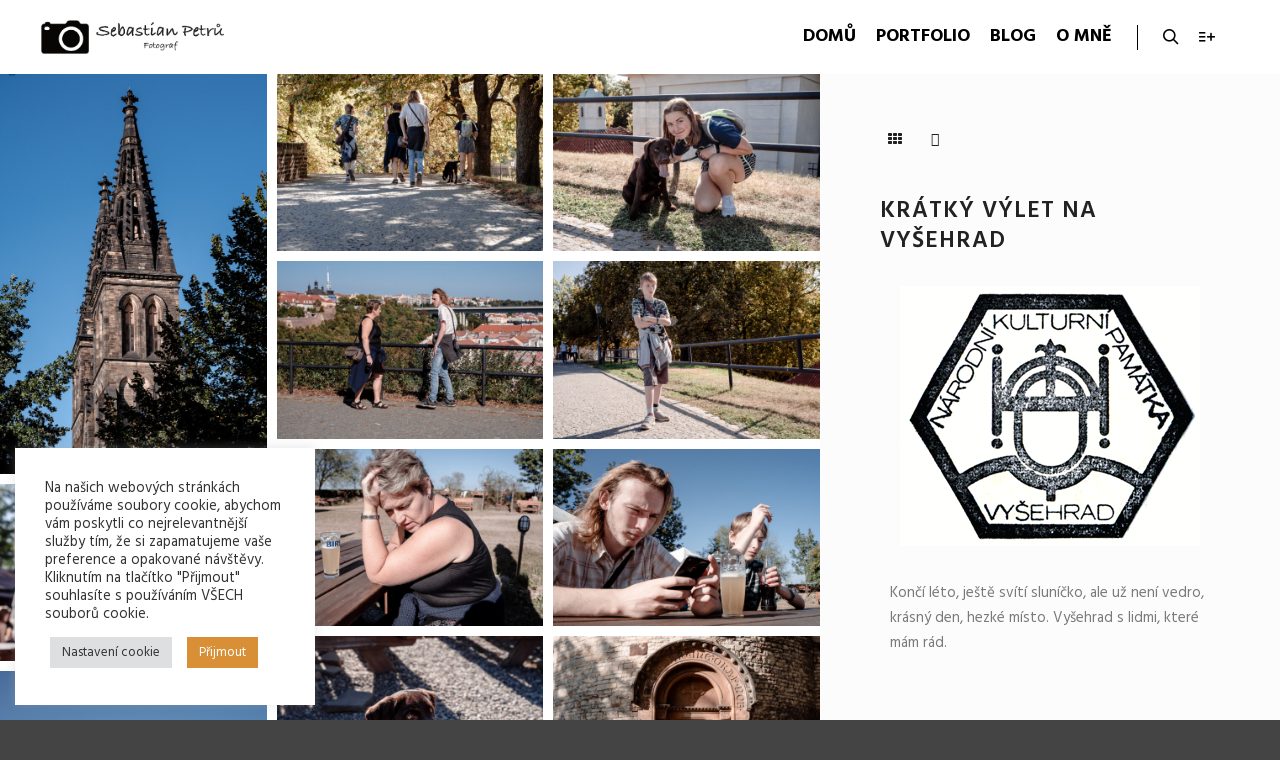

--- FILE ---
content_type: text/html; charset=UTF-8
request_url: https://sebastianpetru.cz/album/kratky-vylet-na-vysehrad/
body_size: 20121
content:
<!DOCTYPE html>
<!--[if IE 9]>    <html class="no-js lt-ie10" lang="cs"> <![endif]-->
<!--[if gt IE 9]><!--> <html class="no-js" lang="cs"> <!--<![endif]-->
<head>

<meta charset="UTF-8" />
<meta name="viewport" content="width=device-width,initial-scale=1" />
<meta http-equiv="X-UA-Compatible" content="IE=edge">
<link rel="profile" href="https://gmpg.org/xfn/11" />
<meta name='robots' content='index, follow, max-image-preview:large, max-snippet:-1, max-video-preview:-1' />
	<style>img:is([sizes="auto" i], [sizes^="auto," i]) { contain-intrinsic-size: 3000px 1500px }</style>
	
	<!-- This site is optimized with the Yoast SEO plugin v26.1.1 - https://yoast.com/wordpress/plugins/seo/ -->
	<title>Krátký výlet na Vyšehrad - Sebastian Petrů - Fotograf</title>
	<meta name="description" content="Končí léto, ještě svítí sluníčko, ale už není vedro, krásný den, hezké místo. Vyšehrad s lidmi, které mám rád." />
	<link rel="canonical" href="https://sebastianpetru.cz/album/kratky-vylet-na-vysehrad/" />
	<meta property="og:locale" content="cs_CZ" />
	<meta property="og:type" content="article" />
	<meta property="og:title" content="Krátký výlet na Vyšehrad - Sebastian Petrů - Fotograf" />
	<meta property="og:description" content="Končí léto, ještě svítí sluníčko, ale už není vedro, krásný den, hezké místo. Vyšehrad s lidmi, které mám rád." />
	<meta property="og:url" content="https://sebastianpetru.cz/album/kratky-vylet-na-vysehrad/" />
	<meta property="og:site_name" content="Sebastian Petrů - Fotograf" />
	<meta property="article:modified_time" content="2020-09-26T07:07:58+00:00" />
	<meta property="og:image" content="https://sebastianpetru.cz/wp-content/uploads/2020/09/Vysehrad-13-of-17.jpg" />
	<meta property="og:image:width" content="2048" />
	<meta property="og:image:height" content="1365" />
	<meta property="og:image:type" content="image/jpeg" />
	<meta name="twitter:card" content="summary_large_image" />
	<script type="application/ld+json" class="yoast-schema-graph">{"@context":"https://schema.org","@graph":[{"@type":"WebPage","@id":"https://sebastianpetru.cz/album/kratky-vylet-na-vysehrad/","url":"https://sebastianpetru.cz/album/kratky-vylet-na-vysehrad/","name":"Krátký výlet na Vyšehrad - Sebastian Petrů - Fotograf","isPartOf":{"@id":"https://sebastianpetru.cz/#website"},"primaryImageOfPage":{"@id":"https://sebastianpetru.cz/album/kratky-vylet-na-vysehrad/#primaryimage"},"image":{"@id":"https://sebastianpetru.cz/album/kratky-vylet-na-vysehrad/#primaryimage"},"thumbnailUrl":"https://sebastianpetru.cz/wp-content/uploads/2020/09/Vysehrad-13-of-17.jpg","datePublished":"2020-09-26T07:05:03+00:00","dateModified":"2020-09-26T07:07:58+00:00","description":"Končí léto, ještě svítí sluníčko, ale už není vedro, krásný den, hezké místo. Vyšehrad s lidmi, které mám rád.","breadcrumb":{"@id":"https://sebastianpetru.cz/album/kratky-vylet-na-vysehrad/#breadcrumb"},"inLanguage":"cs","potentialAction":[{"@type":"ReadAction","target":["https://sebastianpetru.cz/album/kratky-vylet-na-vysehrad/"]}]},{"@type":"ImageObject","inLanguage":"cs","@id":"https://sebastianpetru.cz/album/kratky-vylet-na-vysehrad/#primaryimage","url":"https://sebastianpetru.cz/wp-content/uploads/2020/09/Vysehrad-13-of-17.jpg","contentUrl":"https://sebastianpetru.cz/wp-content/uploads/2020/09/Vysehrad-13-of-17.jpg","width":2048,"height":1365},{"@type":"BreadcrumbList","@id":"https://sebastianpetru.cz/album/kratky-vylet-na-vysehrad/#breadcrumb","itemListElement":[{"@type":"ListItem","position":1,"name":"Domů","item":"https://sebastianpetru.cz/"},{"@type":"ListItem","position":2,"name":"Krátký výlet na Vyšehrad"}]},{"@type":"WebSite","@id":"https://sebastianpetru.cz/#website","url":"https://sebastianpetru.cz/","name":"Sebastian Petrů","description":"Fotograf","publisher":{"@id":"https://sebastianpetru.cz/#/schema/person/941c3488821142c8054554a84682cbe9"},"potentialAction":[{"@type":"SearchAction","target":{"@type":"EntryPoint","urlTemplate":"https://sebastianpetru.cz/?s={search_term_string}"},"query-input":{"@type":"PropertyValueSpecification","valueRequired":true,"valueName":"search_term_string"}}],"inLanguage":"cs"},{"@type":["Person","Organization"],"@id":"https://sebastianpetru.cz/#/schema/person/941c3488821142c8054554a84682cbe9","name":"Sebastian Petrů","image":{"@type":"ImageObject","inLanguage":"cs","@id":"https://sebastianpetru.cz/#/schema/person/image/","url":"https://sebastianpetru.cz/wp-content/uploads/2023/03/Logo-web-ikona.png","contentUrl":"https://sebastianpetru.cz/wp-content/uploads/2023/03/Logo-web-ikona.png","width":265,"height":186,"caption":"Sebastian Petrů"},"logo":{"@id":"https://sebastianpetru.cz/#/schema/person/image/"}}]}</script>
	<!-- / Yoast SEO plugin. -->


<link rel='dns-prefetch' href='//stats.wp.com' />
<link href='https://fonts.gstatic.com' crossorigin rel='preconnect' />
<link rel="alternate" type="application/rss+xml" title="Sebastian Petrů - Fotograf &raquo; RSS zdroj" href="https://sebastianpetru.cz/feed/" />
<link rel="alternate" type="application/rss+xml" title="Sebastian Petrů - Fotograf &raquo; RSS komentářů" href="https://sebastianpetru.cz/comments/feed/" />
<link rel="alternate" type="application/rss+xml" title="Sebastian Petrů - Fotograf &raquo; RSS komentářů pro Krátký výlet na Vyšehrad" href="https://sebastianpetru.cz/album/kratky-vylet-na-vysehrad/feed/" />
<script type="text/javascript">
/* <![CDATA[ */
window._wpemojiSettings = {"baseUrl":"https:\/\/s.w.org\/images\/core\/emoji\/16.0.1\/72x72\/","ext":".png","svgUrl":"https:\/\/s.w.org\/images\/core\/emoji\/16.0.1\/svg\/","svgExt":".svg","source":{"concatemoji":"https:\/\/sebastianpetru.cz\/wp-includes\/js\/wp-emoji-release.min.js?ver=6.8.3"}};
/*! This file is auto-generated */
!function(s,n){var o,i,e;function c(e){try{var t={supportTests:e,timestamp:(new Date).valueOf()};sessionStorage.setItem(o,JSON.stringify(t))}catch(e){}}function p(e,t,n){e.clearRect(0,0,e.canvas.width,e.canvas.height),e.fillText(t,0,0);var t=new Uint32Array(e.getImageData(0,0,e.canvas.width,e.canvas.height).data),a=(e.clearRect(0,0,e.canvas.width,e.canvas.height),e.fillText(n,0,0),new Uint32Array(e.getImageData(0,0,e.canvas.width,e.canvas.height).data));return t.every(function(e,t){return e===a[t]})}function u(e,t){e.clearRect(0,0,e.canvas.width,e.canvas.height),e.fillText(t,0,0);for(var n=e.getImageData(16,16,1,1),a=0;a<n.data.length;a++)if(0!==n.data[a])return!1;return!0}function f(e,t,n,a){switch(t){case"flag":return n(e,"\ud83c\udff3\ufe0f\u200d\u26a7\ufe0f","\ud83c\udff3\ufe0f\u200b\u26a7\ufe0f")?!1:!n(e,"\ud83c\udde8\ud83c\uddf6","\ud83c\udde8\u200b\ud83c\uddf6")&&!n(e,"\ud83c\udff4\udb40\udc67\udb40\udc62\udb40\udc65\udb40\udc6e\udb40\udc67\udb40\udc7f","\ud83c\udff4\u200b\udb40\udc67\u200b\udb40\udc62\u200b\udb40\udc65\u200b\udb40\udc6e\u200b\udb40\udc67\u200b\udb40\udc7f");case"emoji":return!a(e,"\ud83e\udedf")}return!1}function g(e,t,n,a){var r="undefined"!=typeof WorkerGlobalScope&&self instanceof WorkerGlobalScope?new OffscreenCanvas(300,150):s.createElement("canvas"),o=r.getContext("2d",{willReadFrequently:!0}),i=(o.textBaseline="top",o.font="600 32px Arial",{});return e.forEach(function(e){i[e]=t(o,e,n,a)}),i}function t(e){var t=s.createElement("script");t.src=e,t.defer=!0,s.head.appendChild(t)}"undefined"!=typeof Promise&&(o="wpEmojiSettingsSupports",i=["flag","emoji"],n.supports={everything:!0,everythingExceptFlag:!0},e=new Promise(function(e){s.addEventListener("DOMContentLoaded",e,{once:!0})}),new Promise(function(t){var n=function(){try{var e=JSON.parse(sessionStorage.getItem(o));if("object"==typeof e&&"number"==typeof e.timestamp&&(new Date).valueOf()<e.timestamp+604800&&"object"==typeof e.supportTests)return e.supportTests}catch(e){}return null}();if(!n){if("undefined"!=typeof Worker&&"undefined"!=typeof OffscreenCanvas&&"undefined"!=typeof URL&&URL.createObjectURL&&"undefined"!=typeof Blob)try{var e="postMessage("+g.toString()+"("+[JSON.stringify(i),f.toString(),p.toString(),u.toString()].join(",")+"));",a=new Blob([e],{type:"text/javascript"}),r=new Worker(URL.createObjectURL(a),{name:"wpTestEmojiSupports"});return void(r.onmessage=function(e){c(n=e.data),r.terminate(),t(n)})}catch(e){}c(n=g(i,f,p,u))}t(n)}).then(function(e){for(var t in e)n.supports[t]=e[t],n.supports.everything=n.supports.everything&&n.supports[t],"flag"!==t&&(n.supports.everythingExceptFlag=n.supports.everythingExceptFlag&&n.supports[t]);n.supports.everythingExceptFlag=n.supports.everythingExceptFlag&&!n.supports.flag,n.DOMReady=!1,n.readyCallback=function(){n.DOMReady=!0}}).then(function(){return e}).then(function(){var e;n.supports.everything||(n.readyCallback(),(e=n.source||{}).concatemoji?t(e.concatemoji):e.wpemoji&&e.twemoji&&(t(e.twemoji),t(e.wpemoji)))}))}((window,document),window._wpemojiSettings);
/* ]]> */
</script>
<style id='wp-emoji-styles-inline-css' type='text/css'>

	img.wp-smiley, img.emoji {
		display: inline !important;
		border: none !important;
		box-shadow: none !important;
		height: 1em !important;
		width: 1em !important;
		margin: 0 0.07em !important;
		vertical-align: -0.1em !important;
		background: none !important;
		padding: 0 !important;
	}
</style>
<style id='classic-theme-styles-inline-css' type='text/css'>
/*! This file is auto-generated */
.wp-block-button__link{color:#fff;background-color:#32373c;border-radius:9999px;box-shadow:none;text-decoration:none;padding:calc(.667em + 2px) calc(1.333em + 2px);font-size:1.125em}.wp-block-file__button{background:#32373c;color:#fff;text-decoration:none}
</style>
<link rel='stylesheet' id='mediaelement-css' href='https://sebastianpetru.cz/wp-includes/js/mediaelement/mediaelementplayer-legacy.min.css?ver=4.2.17' type='text/css' media='all' />
<link rel='stylesheet' id='wp-mediaelement-css' href='https://sebastianpetru.cz/wp-includes/js/mediaelement/wp-mediaelement.min.css?ver=6.8.3' type='text/css' media='all' />
<style id='jetpack-sharing-buttons-style-inline-css' type='text/css'>
.jetpack-sharing-buttons__services-list{display:flex;flex-direction:row;flex-wrap:wrap;gap:0;list-style-type:none;margin:5px;padding:0}.jetpack-sharing-buttons__services-list.has-small-icon-size{font-size:12px}.jetpack-sharing-buttons__services-list.has-normal-icon-size{font-size:16px}.jetpack-sharing-buttons__services-list.has-large-icon-size{font-size:24px}.jetpack-sharing-buttons__services-list.has-huge-icon-size{font-size:36px}@media print{.jetpack-sharing-buttons__services-list{display:none!important}}.editor-styles-wrapper .wp-block-jetpack-sharing-buttons{gap:0;padding-inline-start:0}ul.jetpack-sharing-buttons__services-list.has-background{padding:1.25em 2.375em}
</style>
<style id='global-styles-inline-css' type='text/css'>
:root{--wp--preset--aspect-ratio--square: 1;--wp--preset--aspect-ratio--4-3: 4/3;--wp--preset--aspect-ratio--3-4: 3/4;--wp--preset--aspect-ratio--3-2: 3/2;--wp--preset--aspect-ratio--2-3: 2/3;--wp--preset--aspect-ratio--16-9: 16/9;--wp--preset--aspect-ratio--9-16: 9/16;--wp--preset--color--black: #000000;--wp--preset--color--cyan-bluish-gray: #abb8c3;--wp--preset--color--white: #ffffff;--wp--preset--color--pale-pink: #f78da7;--wp--preset--color--vivid-red: #cf2e2e;--wp--preset--color--luminous-vivid-orange: #ff6900;--wp--preset--color--luminous-vivid-amber: #fcb900;--wp--preset--color--light-green-cyan: #7bdcb5;--wp--preset--color--vivid-green-cyan: #00d084;--wp--preset--color--pale-cyan-blue: #8ed1fc;--wp--preset--color--vivid-cyan-blue: #0693e3;--wp--preset--color--vivid-purple: #9b51e0;--wp--preset--gradient--vivid-cyan-blue-to-vivid-purple: linear-gradient(135deg,rgba(6,147,227,1) 0%,rgb(155,81,224) 100%);--wp--preset--gradient--light-green-cyan-to-vivid-green-cyan: linear-gradient(135deg,rgb(122,220,180) 0%,rgb(0,208,130) 100%);--wp--preset--gradient--luminous-vivid-amber-to-luminous-vivid-orange: linear-gradient(135deg,rgba(252,185,0,1) 0%,rgba(255,105,0,1) 100%);--wp--preset--gradient--luminous-vivid-orange-to-vivid-red: linear-gradient(135deg,rgba(255,105,0,1) 0%,rgb(207,46,46) 100%);--wp--preset--gradient--very-light-gray-to-cyan-bluish-gray: linear-gradient(135deg,rgb(238,238,238) 0%,rgb(169,184,195) 100%);--wp--preset--gradient--cool-to-warm-spectrum: linear-gradient(135deg,rgb(74,234,220) 0%,rgb(151,120,209) 20%,rgb(207,42,186) 40%,rgb(238,44,130) 60%,rgb(251,105,98) 80%,rgb(254,248,76) 100%);--wp--preset--gradient--blush-light-purple: linear-gradient(135deg,rgb(255,206,236) 0%,rgb(152,150,240) 100%);--wp--preset--gradient--blush-bordeaux: linear-gradient(135deg,rgb(254,205,165) 0%,rgb(254,45,45) 50%,rgb(107,0,62) 100%);--wp--preset--gradient--luminous-dusk: linear-gradient(135deg,rgb(255,203,112) 0%,rgb(199,81,192) 50%,rgb(65,88,208) 100%);--wp--preset--gradient--pale-ocean: linear-gradient(135deg,rgb(255,245,203) 0%,rgb(182,227,212) 50%,rgb(51,167,181) 100%);--wp--preset--gradient--electric-grass: linear-gradient(135deg,rgb(202,248,128) 0%,rgb(113,206,126) 100%);--wp--preset--gradient--midnight: linear-gradient(135deg,rgb(2,3,129) 0%,rgb(40,116,252) 100%);--wp--preset--font-size--small: 13px;--wp--preset--font-size--medium: 20px;--wp--preset--font-size--large: 36px;--wp--preset--font-size--x-large: 42px;--wp--preset--spacing--20: 0.44rem;--wp--preset--spacing--30: 0.67rem;--wp--preset--spacing--40: 1rem;--wp--preset--spacing--50: 1.5rem;--wp--preset--spacing--60: 2.25rem;--wp--preset--spacing--70: 3.38rem;--wp--preset--spacing--80: 5.06rem;--wp--preset--shadow--natural: 6px 6px 9px rgba(0, 0, 0, 0.2);--wp--preset--shadow--deep: 12px 12px 50px rgba(0, 0, 0, 0.4);--wp--preset--shadow--sharp: 6px 6px 0px rgba(0, 0, 0, 0.2);--wp--preset--shadow--outlined: 6px 6px 0px -3px rgba(255, 255, 255, 1), 6px 6px rgba(0, 0, 0, 1);--wp--preset--shadow--crisp: 6px 6px 0px rgba(0, 0, 0, 1);}:where(.is-layout-flex){gap: 0.5em;}:where(.is-layout-grid){gap: 0.5em;}body .is-layout-flex{display: flex;}.is-layout-flex{flex-wrap: wrap;align-items: center;}.is-layout-flex > :is(*, div){margin: 0;}body .is-layout-grid{display: grid;}.is-layout-grid > :is(*, div){margin: 0;}:where(.wp-block-columns.is-layout-flex){gap: 2em;}:where(.wp-block-columns.is-layout-grid){gap: 2em;}:where(.wp-block-post-template.is-layout-flex){gap: 1.25em;}:where(.wp-block-post-template.is-layout-grid){gap: 1.25em;}.has-black-color{color: var(--wp--preset--color--black) !important;}.has-cyan-bluish-gray-color{color: var(--wp--preset--color--cyan-bluish-gray) !important;}.has-white-color{color: var(--wp--preset--color--white) !important;}.has-pale-pink-color{color: var(--wp--preset--color--pale-pink) !important;}.has-vivid-red-color{color: var(--wp--preset--color--vivid-red) !important;}.has-luminous-vivid-orange-color{color: var(--wp--preset--color--luminous-vivid-orange) !important;}.has-luminous-vivid-amber-color{color: var(--wp--preset--color--luminous-vivid-amber) !important;}.has-light-green-cyan-color{color: var(--wp--preset--color--light-green-cyan) !important;}.has-vivid-green-cyan-color{color: var(--wp--preset--color--vivid-green-cyan) !important;}.has-pale-cyan-blue-color{color: var(--wp--preset--color--pale-cyan-blue) !important;}.has-vivid-cyan-blue-color{color: var(--wp--preset--color--vivid-cyan-blue) !important;}.has-vivid-purple-color{color: var(--wp--preset--color--vivid-purple) !important;}.has-black-background-color{background-color: var(--wp--preset--color--black) !important;}.has-cyan-bluish-gray-background-color{background-color: var(--wp--preset--color--cyan-bluish-gray) !important;}.has-white-background-color{background-color: var(--wp--preset--color--white) !important;}.has-pale-pink-background-color{background-color: var(--wp--preset--color--pale-pink) !important;}.has-vivid-red-background-color{background-color: var(--wp--preset--color--vivid-red) !important;}.has-luminous-vivid-orange-background-color{background-color: var(--wp--preset--color--luminous-vivid-orange) !important;}.has-luminous-vivid-amber-background-color{background-color: var(--wp--preset--color--luminous-vivid-amber) !important;}.has-light-green-cyan-background-color{background-color: var(--wp--preset--color--light-green-cyan) !important;}.has-vivid-green-cyan-background-color{background-color: var(--wp--preset--color--vivid-green-cyan) !important;}.has-pale-cyan-blue-background-color{background-color: var(--wp--preset--color--pale-cyan-blue) !important;}.has-vivid-cyan-blue-background-color{background-color: var(--wp--preset--color--vivid-cyan-blue) !important;}.has-vivid-purple-background-color{background-color: var(--wp--preset--color--vivid-purple) !important;}.has-black-border-color{border-color: var(--wp--preset--color--black) !important;}.has-cyan-bluish-gray-border-color{border-color: var(--wp--preset--color--cyan-bluish-gray) !important;}.has-white-border-color{border-color: var(--wp--preset--color--white) !important;}.has-pale-pink-border-color{border-color: var(--wp--preset--color--pale-pink) !important;}.has-vivid-red-border-color{border-color: var(--wp--preset--color--vivid-red) !important;}.has-luminous-vivid-orange-border-color{border-color: var(--wp--preset--color--luminous-vivid-orange) !important;}.has-luminous-vivid-amber-border-color{border-color: var(--wp--preset--color--luminous-vivid-amber) !important;}.has-light-green-cyan-border-color{border-color: var(--wp--preset--color--light-green-cyan) !important;}.has-vivid-green-cyan-border-color{border-color: var(--wp--preset--color--vivid-green-cyan) !important;}.has-pale-cyan-blue-border-color{border-color: var(--wp--preset--color--pale-cyan-blue) !important;}.has-vivid-cyan-blue-border-color{border-color: var(--wp--preset--color--vivid-cyan-blue) !important;}.has-vivid-purple-border-color{border-color: var(--wp--preset--color--vivid-purple) !important;}.has-vivid-cyan-blue-to-vivid-purple-gradient-background{background: var(--wp--preset--gradient--vivid-cyan-blue-to-vivid-purple) !important;}.has-light-green-cyan-to-vivid-green-cyan-gradient-background{background: var(--wp--preset--gradient--light-green-cyan-to-vivid-green-cyan) !important;}.has-luminous-vivid-amber-to-luminous-vivid-orange-gradient-background{background: var(--wp--preset--gradient--luminous-vivid-amber-to-luminous-vivid-orange) !important;}.has-luminous-vivid-orange-to-vivid-red-gradient-background{background: var(--wp--preset--gradient--luminous-vivid-orange-to-vivid-red) !important;}.has-very-light-gray-to-cyan-bluish-gray-gradient-background{background: var(--wp--preset--gradient--very-light-gray-to-cyan-bluish-gray) !important;}.has-cool-to-warm-spectrum-gradient-background{background: var(--wp--preset--gradient--cool-to-warm-spectrum) !important;}.has-blush-light-purple-gradient-background{background: var(--wp--preset--gradient--blush-light-purple) !important;}.has-blush-bordeaux-gradient-background{background: var(--wp--preset--gradient--blush-bordeaux) !important;}.has-luminous-dusk-gradient-background{background: var(--wp--preset--gradient--luminous-dusk) !important;}.has-pale-ocean-gradient-background{background: var(--wp--preset--gradient--pale-ocean) !important;}.has-electric-grass-gradient-background{background: var(--wp--preset--gradient--electric-grass) !important;}.has-midnight-gradient-background{background: var(--wp--preset--gradient--midnight) !important;}.has-small-font-size{font-size: var(--wp--preset--font-size--small) !important;}.has-medium-font-size{font-size: var(--wp--preset--font-size--medium) !important;}.has-large-font-size{font-size: var(--wp--preset--font-size--large) !important;}.has-x-large-font-size{font-size: var(--wp--preset--font-size--x-large) !important;}
:where(.wp-block-post-template.is-layout-flex){gap: 1.25em;}:where(.wp-block-post-template.is-layout-grid){gap: 1.25em;}
:where(.wp-block-columns.is-layout-flex){gap: 2em;}:where(.wp-block-columns.is-layout-grid){gap: 2em;}
:root :where(.wp-block-pullquote){font-size: 1.5em;line-height: 1.6;}
</style>
<link rel='stylesheet' id='contact-form-7-css' href='https://sebastianpetru.cz/wp-content/plugins/contact-form-7/includes/css/styles.css?ver=6.1.2' type='text/css' media='all' />
<link rel='stylesheet' id='cookie-law-info-css' href='https://sebastianpetru.cz/wp-content/plugins/cookie-law-info/legacy/public/css/cookie-law-info-public.css?ver=3.3.5' type='text/css' media='all' />
<link rel='stylesheet' id='cookie-law-info-gdpr-css' href='https://sebastianpetru.cz/wp-content/plugins/cookie-law-info/legacy/public/css/cookie-law-info-gdpr.css?ver=3.3.5' type='text/css' media='all' />
<link rel='stylesheet' id='searchwp-forms-css' href='https://sebastianpetru.cz/wp-content/plugins/searchwp-live-ajax-search/assets/styles/frontend/search-forms.min.css?ver=1.8.6' type='text/css' media='all' />
<link rel='stylesheet' id='elementor-icons-css' href='https://sebastianpetru.cz/wp-content/plugins/elementor/assets/lib/eicons/css/elementor-icons.min.css?ver=5.44.0' type='text/css' media='all' />
<link rel='stylesheet' id='elementor-frontend-css' href='https://sebastianpetru.cz/wp-content/plugins/elementor/assets/css/frontend.min.css?ver=3.32.4' type='text/css' media='all' />
<link rel='stylesheet' id='elementor-post-12689-css' href='https://sebastianpetru.cz/wp-content/uploads/elementor/css/post-12689.css?ver=1760465418' type='text/css' media='all' />
<link rel='stylesheet' id='font-awesome-5-all-css' href='https://sebastianpetru.cz/wp-content/plugins/elementor/assets/lib/font-awesome/css/all.min.css?ver=3.32.4' type='text/css' media='all' />
<link rel='stylesheet' id='font-awesome-4-shim-css' href='https://sebastianpetru.cz/wp-content/plugins/elementor/assets/lib/font-awesome/css/v4-shims.min.css?ver=3.32.4' type='text/css' media='all' />
<link rel='stylesheet' id='widget-image-css' href='https://sebastianpetru.cz/wp-content/plugins/elementor/assets/css/widget-image.min.css?ver=3.32.4' type='text/css' media='all' />
<link rel='stylesheet' id='elementor-post-12723-css' href='https://sebastianpetru.cz/wp-content/uploads/elementor/css/post-12723.css?ver=1760673359' type='text/css' media='all' />
<link rel='stylesheet' id='jquery-lightgallery-transitions-css' href='https://sebastianpetru.cz/wp-content/themes/rife-free/js/light-gallery/css/lg-transitions.min.css?ver=1.9.0' type='text/css' media='all' />
<link rel='stylesheet' id='jquery-lightgallery-css' href='https://sebastianpetru.cz/wp-content/themes/rife-free/js/light-gallery/css/lightgallery.min.css?ver=1.9.0' type='text/css' media='all' />
<link rel='stylesheet' id='font-awesome-css' href='https://sebastianpetru.cz/wp-content/plugins/elementor/assets/lib/font-awesome/css/font-awesome.min.css?ver=4.7.0' type='text/css' media='all' />
<link rel='stylesheet' id='a13-icomoon-css' href='https://sebastianpetru.cz/wp-content/themes/rife-free/css/icomoon.css?ver=2.4.21' type='text/css' media='all' />
<link rel='stylesheet' id='a13-main-style-css' href='https://sebastianpetru.cz/wp-content/themes/rife-free/style.css?ver=2.4.21' type='text/css' media='all' />
<link rel='stylesheet' id='a13-user-css-css' href='https://sebastianpetru.cz/wp-content/uploads/apollo13_framework_files/css/user.css?ver=2.4.21_1678694293' type='text/css' media='all' />
<script type="text/javascript" src="https://sebastianpetru.cz/wp-includes/js/jquery/jquery.min.js?ver=3.7.1" id="jquery-core-js"></script>
<script type="text/javascript" src="https://sebastianpetru.cz/wp-includes/js/jquery/jquery-migrate.min.js?ver=3.4.1" id="jquery-migrate-js"></script>
<script type="text/javascript" id="cookie-law-info-js-extra">
/* <![CDATA[ */
var Cli_Data = {"nn_cookie_ids":[],"cookielist":[],"non_necessary_cookies":[],"ccpaEnabled":"","ccpaRegionBased":"","ccpaBarEnabled":"","strictlyEnabled":["necessary","obligatoire"],"ccpaType":"ccpa_gdpr","js_blocking":"1","custom_integration":"","triggerDomRefresh":"","secure_cookies":""};
var cli_cookiebar_settings = {"animate_speed_hide":"500","animate_speed_show":"500","background":"#FFF","border":"#b1a6a6c2","border_on":"","button_1_button_colour":"#d88f36","button_1_button_hover":"#ad722b","button_1_link_colour":"#fff","button_1_as_button":"1","button_1_new_win":"","button_2_button_colour":"#333","button_2_button_hover":"#292929","button_2_link_colour":"#444","button_2_as_button":"","button_2_hidebar":"","button_3_button_colour":"#dedfe0","button_3_button_hover":"#b2b2b3","button_3_link_colour":"#333333","button_3_as_button":"1","button_3_new_win":"","button_4_button_colour":"#dedfe0","button_4_button_hover":"#b2b2b3","button_4_link_colour":"#333333","button_4_as_button":"1","button_7_button_colour":"#d88f36","button_7_button_hover":"#ad722b","button_7_link_colour":"#fff","button_7_as_button":"1","button_7_new_win":"","font_family":"inherit","header_fix":"","notify_animate_hide":"1","notify_animate_show":"","notify_div_id":"#cookie-law-info-bar","notify_position_horizontal":"right","notify_position_vertical":"bottom","scroll_close":"","scroll_close_reload":"","accept_close_reload":"","reject_close_reload":"","showagain_tab":"","showagain_background":"#fff","showagain_border":"#000","showagain_div_id":"#cookie-law-info-again","showagain_x_position":"100px","text":"#333333","show_once_yn":"","show_once":"10000","logging_on":"","as_popup":"","popup_overlay":"1","bar_heading_text":"","cookie_bar_as":"widget","popup_showagain_position":"bottom-right","widget_position":"left"};
var log_object = {"ajax_url":"https:\/\/sebastianpetru.cz\/wp-admin\/admin-ajax.php"};
/* ]]> */
</script>
<script type="text/javascript" src="https://sebastianpetru.cz/wp-content/plugins/cookie-law-info/legacy/public/js/cookie-law-info-public.js?ver=3.3.5" id="cookie-law-info-js"></script>
<script type="text/javascript" src="https://sebastianpetru.cz/wp-content/plugins/elementor/assets/lib/font-awesome/js/v4-shims.min.js?ver=3.32.4" id="font-awesome-4-shim-js"></script>
<link rel="https://api.w.org/" href="https://sebastianpetru.cz/wp-json/" /><link rel="alternate" title="JSON" type="application/json" href="https://sebastianpetru.cz/wp-json/wp/v2/album/12723" /><link rel="EditURI" type="application/rsd+xml" title="RSD" href="https://sebastianpetru.cz/xmlrpc.php?rsd" />
<meta name="generator" content="WordPress 6.8.3" />
<link rel='shortlink' href='https://sebastianpetru.cz/?p=12723' />
<link rel="alternate" title="oEmbed (JSON)" type="application/json+oembed" href="https://sebastianpetru.cz/wp-json/oembed/1.0/embed?url=https%3A%2F%2Fsebastianpetru.cz%2Falbum%2Fkratky-vylet-na-vysehrad%2F" />
<link rel="alternate" title="oEmbed (XML)" type="text/xml+oembed" href="https://sebastianpetru.cz/wp-json/oembed/1.0/embed?url=https%3A%2F%2Fsebastianpetru.cz%2Falbum%2Fkratky-vylet-na-vysehrad%2F&#038;format=xml" />
	<style>img#wpstats{display:none}</style>
		<script type="text/javascript">
// <![CDATA[
(function(){
    var docElement = document.documentElement,
        className = docElement.className;
    // Change `no-js` to `js`
    var reJS = new RegExp('(^|\\s)no-js( |\\s|$)');
    //space as literal in second capturing group cause there is strange situation when \s is not catched on load when other plugins add their own classes
    className = className.replace(reJS, '$1js$2');
    docElement.className = className;
})();
// ]]>
</script><script type="text/javascript">
// <![CDATA[
WebFontConfig = {
    google: {"families":["Hind:400,600,700","Hind:400,600,700","Hind:400,600,700","Hind:400,600,700"]},
    active: function () {
        //tell listeners that fonts are loaded
        if (window.jQuery) {
            jQuery(document.body).trigger('webfontsloaded');
        }
    }
};
(function (d) {
    var wf = d.createElement('script'), s = d.scripts[0];
    wf.src = 'https://sebastianpetru.cz/wp-content/themes/rife-free/js/webfontloader.min.js';
    wf.type = 'text/javascript';
    wf.async = 'true';
    s.parentNode.insertBefore(wf, s);
})(document);
// ]]>
</script><meta name="generator" content="Elementor 3.32.4; features: additional_custom_breakpoints; settings: css_print_method-external, google_font-enabled, font_display-auto">
			<style>
				.e-con.e-parent:nth-of-type(n+4):not(.e-lazyloaded):not(.e-no-lazyload),
				.e-con.e-parent:nth-of-type(n+4):not(.e-lazyloaded):not(.e-no-lazyload) * {
					background-image: none !important;
				}
				@media screen and (max-height: 1024px) {
					.e-con.e-parent:nth-of-type(n+3):not(.e-lazyloaded):not(.e-no-lazyload),
					.e-con.e-parent:nth-of-type(n+3):not(.e-lazyloaded):not(.e-no-lazyload) * {
						background-image: none !important;
					}
				}
				@media screen and (max-height: 640px) {
					.e-con.e-parent:nth-of-type(n+2):not(.e-lazyloaded):not(.e-no-lazyload),
					.e-con.e-parent:nth-of-type(n+2):not(.e-lazyloaded):not(.e-no-lazyload) * {
						background-image: none !important;
					}
				}
			</style>
			<link rel="icon" href="https://sebastianpetru.cz/wp-content/uploads/2023/03/Logo-web-ikona-150x150.png" sizes="32x32" />
<link rel="icon" href="https://sebastianpetru.cz/wp-content/uploads/2023/03/Logo-web-ikona.png" sizes="192x192" />
<link rel="apple-touch-icon" href="https://sebastianpetru.cz/wp-content/uploads/2023/03/Logo-web-ikona.png" />
<meta name="msapplication-TileImage" content="https://sebastianpetru.cz/wp-content/uploads/2023/03/Logo-web-ikona.png" />
</head>

<body id="top" class="wp-singular album-template-default single single-album postid-12723 wp-custom-logo wp-theme-rife-free side-menu-eff-9 header-horizontal site-layout-full single-album-bricks elementor-default elementor-kit-12689 elementor-page elementor-page-12723" itemtype="https://schema.org/WebPage" itemscope>
<div class="whole-layout">
<div id="preloader" class="flash onReady">
    <div class="preload-content">
        <div class="preloader-animation">				<div class="pace-progress"><div class="pace-progress-inner"></div ></div>
		        <div class="pace-activity"></div>
				</div>
        <a class="skip-preloader a13icon-cross" href="#"></a>
    </div>
</div>
                <div class="page-background to-move"></div>
        <header id="header" class="to-move a13-horizontal header-type-one_line a13-normal-variant header-variant-one_line full tools-icons-2 sticky-no-hiding" itemtype="https://schema.org/WPHeader" itemscope>
	<div class="head">
		<div class="logo-container" itemtype="https://schema.org/Organization" itemscope><a class="logo normal-logo image-logo" href="https://sebastianpetru.cz/" title="Sebastian Petrů &#8211; Fotograf" rel="home" itemprop="url"><img fetchpriority="high" src="https://sebastianpetru.cz/wp-content/uploads/2023/03/Logo-web-1.png" alt="Sebastian Petrů &#8211; Fotograf" width="1003" height="186" itemprop="logo" /></a></div>
		<nav id="access" class="navigation-bar" itemtype="https://schema.org/SiteNavigationElement" itemscope><!-- this element is need in HTML even if menu is disabled -->
							<div class="menu-container"><ul id="menu-main-menu" class="top-menu with-effect menu--ferdinand opener-icons-off"><li id="menu-item-12100" class="menu-item menu-item-type-post_type menu-item-object-page menu-item-home menu-item-12100 normal-menu"><a href="https://sebastianpetru.cz/"><span><em>Domů</em></span></a></li>
<li id="menu-item-12185" class="menu-item menu-item-type-post_type menu-item-object-page menu-item-12185 normal-menu"><a href="https://sebastianpetru.cz/alba/"><span><em>Portfolio</em></span></a></li>
<li id="menu-item-12120" class="menu-item menu-item-type-custom menu-item-object-custom menu-item-12120 normal-menu"><a target="_blank" href="https://www.sebastianpetruphoto.com"><span><em>Blog</em></span></a></li>
<li id="menu-item-12102" class="menu-item menu-item-type-post_type menu-item-object-page menu-item-12102 normal-menu"><a href="https://sebastianpetru.cz/info-contact/"><span><em>O mně</em></span></a></li>
</ul></div>					</nav>
		<!-- #access -->
		<div id="header-tools" class=" icons-2"><button id="search-button" class="a13icon-search tool" title="Hledat"><span class="screen-reader-text">Hledat</span></button><button id="side-menu-switch" class="a13icon-add-to-list tool" title="Více informací"><span class="screen-reader-text">Více informací</span></button><button id="mobile-menu-opener" class="a13icon-menu tool" title="Hlavní navigační menu"><span class="screen-reader-text">Hlavní navigační menu</span></button></div>			</div>
	<div class="search-container"><div class="search"><span class="a13icon-search"></span>
                <form class="search-form" role="search" method="get" action="https://sebastianpetru.cz/" >
                    <fieldset class="semantic">
                        <input placeholder="Vyhledávání &hellip;" type="search" name="s" id="s1" data-swplive="true" value="" />
                        <input type="submit" id="searchsubmit1" title="Hledat" value="Hledat" />
                        
                        
                    </fieldset>
                </form><span class="a13icon-cross close"></span></div><div id="search-results-header"></div></div></header>
    <div id="mid" class="to-move layout-full layout-no-edge layout-fluid no-sidebars">	<article id="content" class="clearfix" itemtype="https://schema.org/CreativeWork" itemscope>
        <div class="content-limiter">
            <div id="col-mask">
                <div class="content-box">
	                
			    <div class="bricks-frame gallery-frame bricks-gallery-12723 variant-overlay bricks-columns-3 album-content-on album-content-on-the-right single-album-gallery title-top title-left hover-effect-cross gradient-hover">
				    <ul class="gallery-media-collection screen-reader-text">
				<li class="gallery-item type-image subtype-jpeg" data-id="12735" data-ratio_x="1" data-bg_color="" data-alt_attr="" data-main-image="https://sebastianpetru.cz/wp-content/uploads/2020/09/Vysehrad-15-of-17.jpg" data-brick_image="https://sebastianpetru.cz/wp-content/uploads/apollo13_images/Vysehrad-15-of-17-70s0dllsh7mbka6joa5eoaiuapfuw09wie.jpg" data-thumb="https://sebastianpetru.cz/wp-content/uploads/2020/09/Vysehrad-15-of-17-150x150.jpg" data-link_target="0">
		<a class="item__link" href="https://sebastianpetru.cz/wp-content/uploads/2020/09/Vysehrad-15-of-17.jpg">Vyšehrad (15 of 17)</a>
					<div id="item-desc-1" class="item-desc"></div>
			</li>
	<li class="gallery-item type-image subtype-jpeg" data-id="12725" data-ratio_x="1" data-bg_color="" data-alt_attr="" data-main-image="https://sebastianpetru.cz/wp-content/uploads/2020/09/Vysehrad-1-of-17.jpg" data-brick_image="https://sebastianpetru.cz/wp-content/uploads/apollo13_images/Vysehrad-1-of-17-70s0dgkeuiz9o5lrcps39zb42spucblyr6.jpg" data-thumb="https://sebastianpetru.cz/wp-content/uploads/2020/09/Vysehrad-1-of-17-150x150.jpg" data-link_target="0">
		<a class="item__link" href="https://sebastianpetru.cz/wp-content/uploads/2020/09/Vysehrad-1-of-17.jpg">Vyšehrad (1 of 17)</a>
					<div id="item-desc-2" class="item-desc"></div>
			</li>
	<li class="gallery-item type-image subtype-jpeg" data-id="12727" data-ratio_x="1" data-bg_color="" data-alt_attr="" data-main-image="https://sebastianpetru.cz/wp-content/uploads/2020/09/Vysehrad-3-of-17.jpg" data-brick_image="https://sebastianpetru.cz/wp-content/uploads/apollo13_images/Vysehrad-3-of-17-70s0dhw566iljchr86ibyl7gntr064tv02.jpg" data-thumb="https://sebastianpetru.cz/wp-content/uploads/2020/09/Vysehrad-3-of-17-150x150.jpg" data-link_target="0">
		<a class="item__link" href="https://sebastianpetru.cz/wp-content/uploads/2020/09/Vysehrad-3-of-17.jpg">Vyšehrad (3 of 17)</a>
					<div id="item-desc-3" class="item-desc"></div>
			</li>
	<li class="gallery-item type-image subtype-jpeg" data-id="12726" data-ratio_x="1" data-bg_color="" data-alt_attr="" data-main-image="https://sebastianpetru.cz/wp-content/uploads/2020/09/Vysehrad-2-of-17.jpg" data-brick_image="https://sebastianpetru.cz/wp-content/uploads/apollo13_images/Vysehrad-2-of-17-70s0dhd1ubi2e2jcvlf1acg4fexqn0cawi.jpg" data-thumb="https://sebastianpetru.cz/wp-content/uploads/2020/09/Vysehrad-2-of-17-150x150.jpg" data-link_target="0">
		<a class="item__link" href="https://sebastianpetru.cz/wp-content/uploads/2020/09/Vysehrad-2-of-17.jpg">Vyšehrad (2 of 17)</a>
					<div id="item-desc-4" class="item-desc"></div>
			</li>
	<li class="gallery-item type-image subtype-jpeg" data-id="12728" data-ratio_x="1" data-bg_color="" data-alt_attr="" data-main-image="https://sebastianpetru.cz/wp-content/uploads/2020/09/Vysehrad-4-of-17.jpg" data-brick_image="https://sebastianpetru.cz/wp-content/uploads/apollo13_images/Vysehrad-4-of-17-70s0dif8i1j4omg5krlmmtysw8k9p9bf3m.jpg" data-thumb="https://sebastianpetru.cz/wp-content/uploads/2020/09/Vysehrad-4-of-17-150x150.jpg" data-link_target="0">
		<a class="item__link" href="https://sebastianpetru.cz/wp-content/uploads/2020/09/Vysehrad-4-of-17.jpg">Vyšehrad (4 of 17)</a>
					<div id="item-desc-5" class="item-desc"></div>
			</li>
	<li class="gallery-item type-image subtype-jpeg" data-id="12729" data-ratio_x="1" data-bg_color="" data-alt_attr="" data-main-image="https://sebastianpetru.cz/wp-content/uploads/2020/09/Vysehrad-7-of-17.jpg" data-brick_image="https://sebastianpetru.cz/wp-content/uploads/apollo13_images/Vysehrad-7-of-17-70s0diybtwjntwejxcoxb2q54ndj8dsz76.jpg" data-thumb="https://sebastianpetru.cz/wp-content/uploads/2020/09/Vysehrad-7-of-17-150x150.jpg" data-link_target="0">
		<a class="item__link" href="https://sebastianpetru.cz/wp-content/uploads/2020/09/Vysehrad-7-of-17.jpg">Vyšehrad (7 of 17)</a>
					<div id="item-desc-6" class="item-desc"></div>
			</li>
	<li class="gallery-item type-image subtype-jpeg" data-id="12730" data-ratio_x="1" data-bg_color="" data-alt_attr="" data-main-image="https://sebastianpetru.cz/wp-content/uploads/2020/09/Vysehrad-8-of-17.jpg" data-brick_image="https://sebastianpetru.cz/wp-content/uploads/apollo13_images/Vysehrad-8-of-17-70s0djhf5rk6z6cy9xs7zbhhd26sriajaq.jpg" data-thumb="https://sebastianpetru.cz/wp-content/uploads/2020/09/Vysehrad-8-of-17-150x150.jpg" data-link_target="0">
		<a class="item__link" href="https://sebastianpetru.cz/wp-content/uploads/2020/09/Vysehrad-8-of-17.jpg">Vyšehrad (8 of 17)</a>
					<div id="item-desc-7" class="item-desc"></div>
			</li>
	<li class="gallery-item type-image subtype-jpeg" data-id="12731" data-ratio_x="1" data-bg_color="" data-alt_attr="" data-main-image="https://sebastianpetru.cz/wp-content/uploads/2020/09/Vysehrad-9-of-17.jpg" data-brick_image="https://sebastianpetru.cz/wp-content/uploads/apollo13_images/Vysehrad-9-of-17-70s0dk0ihmkq4gbcmivink8tlh02ams3ea.jpg" data-thumb="https://sebastianpetru.cz/wp-content/uploads/2020/09/Vysehrad-9-of-17-150x150.jpg" data-link_target="0">
		<a class="item__link" href="https://sebastianpetru.cz/wp-content/uploads/2020/09/Vysehrad-9-of-17.jpg">Vyšehrad (9 of 17)</a>
					<div id="item-desc-8" class="item-desc"></div>
			</li>
	<li class="gallery-item type-image subtype-jpeg" data-id="12732" data-ratio_x="1" data-bg_color="" data-alt_attr="" data-main-image="https://sebastianpetru.cz/wp-content/uploads/2020/09/Vysehrad-11-of-17.jpg" data-brick_image="https://sebastianpetru.cz/wp-content/uploads/apollo13_images/Vysehrad-11-of-17-70s0dka25k2zp3ajstf5zomhpoep270vg2.jpg" data-thumb="https://sebastianpetru.cz/wp-content/uploads/2020/09/Vysehrad-11-of-17-150x150.jpg" data-link_target="0">
		<a class="item__link" href="https://sebastianpetru.cz/wp-content/uploads/2020/09/Vysehrad-11-of-17.jpg">Vyšehrad (11 of 17)</a>
					<div id="item-desc-9" class="item-desc"></div>
			</li>
	<li class="gallery-item type-image subtype-jpeg" data-id="12733" data-ratio_x="1" data-bg_color="" data-alt_attr="" data-main-image="https://sebastianpetru.cz/wp-content/uploads/2020/09/Vysehrad-12-of-17.jpg" data-brick_image="https://sebastianpetru.cz/wp-content/uploads/apollo13_images/Vysehrad-12-of-17-70s0dkt5hf3iud8y5eignxdty37ylbifjm.jpg" data-thumb="https://sebastianpetru.cz/wp-content/uploads/2020/09/Vysehrad-12-of-17-150x150.jpg" data-link_target="0">
		<a class="item__link" href="https://sebastianpetru.cz/wp-content/uploads/2020/09/Vysehrad-12-of-17.jpg">Vyšehrad (12 of 17)</a>
					<div id="item-desc-10" class="item-desc"></div>
			</li>
	<li class="gallery-item type-image subtype-jpeg" data-id="12734" data-ratio_x="1" data-bg_color="" data-alt_attr="" data-main-image="https://sebastianpetru.cz/wp-content/uploads/2020/09/Vysehrad-13-of-17.jpg" data-brick_image="https://sebastianpetru.cz/wp-content/uploads/apollo13_images/Vysehrad-13-of-17-70s0dlc8ta41zn7chzlrc6566i184fzzn6.jpg" data-thumb="https://sebastianpetru.cz/wp-content/uploads/2020/09/Vysehrad-13-of-17-150x150.jpg" data-link_target="0">
		<a class="item__link" href="https://sebastianpetru.cz/wp-content/uploads/2020/09/Vysehrad-13-of-17.jpg">Vyšehrad (13 of 17)</a>
					<div id="item-desc-11" class="item-desc"></div>
			</li>
		</ul>
	    				<div class="album-content">
					<div class="inside">
						<div class="albums-nav"><a href="https://sebastianpetru.cz/genre/rodina/" title="Zpět na Rodina" class="to-cpt-list fa fa-th"></a><a href="https://sebastianpetru.cz/album/dovolena-desna/" rel="prev"><span class="fa fa-long-arrow-right" title="Dovolená Dešná - 27. 7. 2019"></span></a></div><h2 class="post-title" itemprop="headline">Krátký výlet na Vyšehrad</h2>		<div class="real-content" itemprop="text">
					<div data-elementor-type="wp-post" data-elementor-id="12723" class="elementor elementor-12723">
						<section class="elementor-section elementor-top-section elementor-element elementor-element-3cff216 elementor-section-boxed elementor-section-height-default elementor-section-height-default" data-id="3cff216" data-element_type="section">
						<div class="elementor-container elementor-column-gap-default">
					<div class="elementor-column elementor-col-100 elementor-top-column elementor-element elementor-element-b84597b" data-id="b84597b" data-element_type="column">
			<div class="elementor-widget-wrap elementor-element-populated">
						<div class="elementor-element elementor-element-2289b94 elementor-widget elementor-widget-image" data-id="2289b94" data-element_type="widget" data-widget_type="image.default">
				<div class="elementor-widget-container">
															<img decoding="async" width="300" height="260" src="https://sebastianpetru.cz/wp-content/uploads/2020/09/vysehrad.gif" class="attachment-medium_large size-medium_large wp-image-12736" alt="" />															</div>
				</div>
					</div>
		</div>
					</div>
		</section>
				<section class="elementor-section elementor-top-section elementor-element elementor-element-7d40cbc elementor-section-boxed elementor-section-height-default elementor-section-height-default" data-id="7d40cbc" data-element_type="section">
						<div class="elementor-container elementor-column-gap-default">
					<div class="elementor-column elementor-col-100 elementor-top-column elementor-element elementor-element-95473f9" data-id="95473f9" data-element_type="column">
			<div class="elementor-widget-wrap elementor-element-populated">
						<div class="elementor-element elementor-element-5f3751d elementor-widget elementor-widget-text-editor" data-id="5f3751d" data-element_type="widget" data-widget_type="text-editor.default">
				<div class="elementor-widget-container">
									<p>Končí léto, ještě svítí sluníčko, ale už není vedro, krásný den, hezké místo. Vyšehrad s lidmi, které mám rád.</p>								</div>
				</div>
					</div>
		</div>
					</div>
		</section>
				</div>
				</div>
							</div>
				</div>
			            <div class="a13-bricks-items" data-margin="10" data-desc="1" data-proofing="0" data-socials="1" data-lightbox_off="0" data-lightbox_off_mobile="0" data-cover-color="rgba(0,0,0, 0.7)">
                <div class="grid-master"></div>
            </div>
        </div>
	    <div class="formatter no-content">
<div id="comments" class="comments-area">

	
	
		<div id="respond" class="comment-respond">
		<h3 id="reply-title" class="comment-reply-title">Napsat komentář <small><a rel="nofollow" id="cancel-comment-reply-link" href="/album/kratky-vylet-na-vysehrad/#respond" style="display:none;">Zrušit odpověď na komentář</a></small></h3><form action="https://sebastianpetru.cz/wp-comments-post.php" method="post" id="commentform" class="comment-form"><p class="comment-notes"><span id="email-notes">Vaše e-mailová adresa nebude zveřejněna.</span> <span class="required-field-message">Vyžadované informace jsou označeny <span class="required">*</span></span></p><p class="comment-form-comment"><label for="comment">Komentář <span class="required">*</span></label> <textarea id="comment" name="comment" cols="45" rows="8" maxlength="65525" required></textarea></p><p class="comment-form-author"><label for="author">Jméno <span class="required">*</span></label> <input id="author" name="author" type="text" value="" size="30" maxlength="245" autocomplete="name" required /></p>
<p class="comment-form-email"><label for="email">E-mail <span class="required">*</span></label> <input id="email" name="email" type="email" value="" size="30" maxlength="100" aria-describedby="email-notes" autocomplete="email" required /></p>
<p class="comment-form-url"><label for="url">Webová stránka</label> <input id="url" name="url" type="url" value="" size="30" maxlength="200" autocomplete="url" /></p>
<p class="comment-form-cookies-consent"><input id="wp-comment-cookies-consent" name="wp-comment-cookies-consent" type="checkbox" value="yes" /> <label for="wp-comment-cookies-consent">Uložit do prohlížeče jméno, e-mail a webovou stránku pro budoucí komentáře.</label></p>
<p class="form-submit"><input name="submit" type="submit" id="submit" class="submit" value="Odeslat komentář" /> <input type='hidden' name='comment_post_ID' value='12723' id='comment_post_ID' />
<input type='hidden' name='comment_parent' id='comment_parent' value='0' />
</p><p style="display: none;"><input type="hidden" id="akismet_comment_nonce" name="akismet_comment_nonce" value="87cd6ae3ae" /></p><p style="display: none !important;" class="akismet-fields-container" data-prefix="ak_"><label>&#916;<textarea name="ak_hp_textarea" cols="45" rows="8" maxlength="100"></textarea></label><input type="hidden" id="ak_js_1" name="ak_js" value="95"/><script>document.getElementById( "ak_js_1" ).setAttribute( "value", ( new Date() ).getTime() );</script></p></form>	</div><!-- #respond -->
	
</div><!-- .comments-area -->
</div>                </div>
            </div>
        </div>
    </article>
			</div><!-- #mid -->

<footer id="footer" class="to-move full centered footer-separator" itemtype="https://schema.org/WPFooter" itemscope><div class="foot-widgets three-col light-sidebar"><div class="foot-content clearfix"><div id="contact-info-3" class="widget widget_contact_info"><h3 class="title"><span>Kontakt</span></h3><div class="info"><div class="phone with_icon"><i class="fa fa-phone"></i>724 248 935</div><a class="email with_icon" href="mailto:%6d%61&#105;&#108;&#064;&#115;%65&#098;&#097;s%74%69an%70e%74&#114;u&#046;&#099;z"><i class="fa fa-envelope-o"></i>ma&#105;&#108;&#064;&#115;&#101;b&#097;sti&#097;n&#112;&#101;&#116;&#114;u&#046;&#099;&#122;</a><a class="www with_icon" href="http://www.sebastianpetru.cz"><i class="fa fa-external-link"></i>www.sebastianpetru.cz</a></div></div><div id="custom_html-3" class="widget_text widget widget_custom_html"><h3 class="title"><span>Blog</span></h3><div class="textwidget custom-html-widget"><a href="http://sebastianpetruphoto.com" target="okenko">www.sebastianpetruphoto.com</a></div></div></div>
                </div>			<div class="foot-items">
				<div class="foot-content clearfix">
	                <div class="f-links"><div class="socials icons-only black black_hover"><a target="_blank" title="Instagram" href="https://www.instagram.com/seb.petru/" class="a13_soc-instagram fa fa-instagram" rel="noopener"></a><a target="_blank" title="Facebook" href="https://www.facebook.com/profile.php?id=100009575976730" class="a13_soc-facebook fa fa-facebook" rel="noopener"></a><a target="_blank" title="Flickr" href="https://www.flickr.com/photos/spetru/" class="a13_soc-flickr fa fa-flickr" rel="noopener"></a></div></div>				</div>
			</div>
		</footer>		<nav id="side-menu" class="side-widget-menu light-sidebar at-right">
			<div class="scroll-wrap">
				<div id="media_image-9" class="widget widget_media_image"><img width="300" height="219" src="https://sebastianpetru.cz/wp-content/uploads/2019/06/xxx-300x219.jpg" class="image wp-image-12489  attachment-medium size-medium" alt="" style="max-width: 100%; height: auto;" decoding="async" srcset="https://sebastianpetru.cz/wp-content/uploads/2019/06/xxx-300x219.jpg 300w, https://sebastianpetru.cz/wp-content/uploads/2019/06/xxx.jpg 768w" sizes="(max-width: 300px) 100vw, 300px" /></div><div id="text-21" class="widget widget_text"><h3 class="title"><span>Sebastian</span></h3>			<div class="textwidget"><p>Především táta. Ale také fotograf. S tím je spojené mnoho &#8211; témata, forma. Fotím i další žánry, zabývám se fotografií už poměrně dlouho, jako každý fotograf s určitými výpadky.</span><br />
<span style="color: white;"><br />
Nyní fotím bez přestání více než 10 let. A baví mě to&#8230;</p>
</div>
		</div>			</div>
			<span class="a13icon-cross close-sidebar"></span>
		</nav>
				<a href="#top" id="to-top" class="to-top fa fa-angle-up"></a>
		<div id="content-overlay" class="to-move"></div>
		
	</div><!-- .whole-layout -->
<script type="speculationrules">
{"prefetch":[{"source":"document","where":{"and":[{"href_matches":"\/*"},{"not":{"href_matches":["\/wp-*.php","\/wp-admin\/*","\/wp-content\/uploads\/*","\/wp-content\/*","\/wp-content\/plugins\/*","\/wp-content\/themes\/rife-free\/*","\/*\\?(.+)"]}},{"not":{"selector_matches":"a[rel~=\"nofollow\"]"}},{"not":{"selector_matches":".no-prefetch, .no-prefetch a"}}]},"eagerness":"conservative"}]}
</script>
<!--googleoff: all--><div id="cookie-law-info-bar" data-nosnippet="true"><span><div class="cli-bar-container cli-style-v2"><div class="cli-bar-message">Na našich webových stránkách používáme soubory cookie, abychom vám poskytli co nejrelevantnější služby tím, že si zapamatujeme vaše preference a opakované návštěvy. Kliknutím na tlačítko "Přijmout" souhlasíte s používáním VŠECH souborů cookie.</br><div class="wt-cli-ccpa-element"> .</div></div><div class="cli-bar-btn_container"><a role='button' class="medium cli-plugin-button cli-plugin-main-button cli_settings_button" style="margin:0px 10px 0px 5px">Nastavení cookie</a><a role='button' data-cli_action="accept" id="cookie_action_close_header" class="medium cli-plugin-button cli-plugin-main-button cookie_action_close_header cli_action_button wt-cli-accept-btn">Přijmout</a></div></div></span></div><div id="cookie-law-info-again" data-nosnippet="true"><span id="cookie_hdr_showagain">Manage consent</span></div><div class="cli-modal" data-nosnippet="true" id="cliSettingsPopup" tabindex="-1" role="dialog" aria-labelledby="cliSettingsPopup" aria-hidden="true">
  <div class="cli-modal-dialog" role="document">
	<div class="cli-modal-content cli-bar-popup">
		  <button type="button" class="cli-modal-close" id="cliModalClose">
			<svg class="" viewBox="0 0 24 24"><path d="M19 6.41l-1.41-1.41-5.59 5.59-5.59-5.59-1.41 1.41 5.59 5.59-5.59 5.59 1.41 1.41 5.59-5.59 5.59 5.59 1.41-1.41-5.59-5.59z"></path><path d="M0 0h24v24h-24z" fill="none"></path></svg>
			<span class="wt-cli-sr-only">Zavřít</span>
		  </button>
		  <div class="cli-modal-body">
			<div class="cli-container-fluid cli-tab-container">
	<div class="cli-row">
		<div class="cli-col-12 cli-align-items-stretch cli-px-0">
			<div class="cli-privacy-overview">
				<h4>Privacy Overview</h4>				<div class="cli-privacy-content">
					<div class="cli-privacy-content-text">Tyto webové stránky používají soubory cookie ke zlepšení vašich zkušeností při procházení webových stránek. Z nich jsou ve vašem prohlížeči uloženy soubory cookie, které jsou klasifikovány jako nezbytné, protože jsou nezbytné pro fungování základních funkcí webových stránek. Používáme také soubory cookie třetích stran, které nám pomáhají analyzovat a pochopit, jak tyto webové stránky používáte. Tyto soubory cookie se do vašeho prohlížeče ukládají pouze s vaším souhlasem. Máte také možnost se z těchto souborů cookie odhlásit. Odhlášení od některých z těchto souborů cookie však může ovlivnit vaše prohlížení.</div>
				</div>
				<a class="cli-privacy-readmore" aria-label="Zobrazit více" role="button" data-readmore-text="Zobrazit více" data-readless-text="Zobrazit méně"></a>			</div>
		</div>
		<div class="cli-col-12 cli-align-items-stretch cli-px-0 cli-tab-section-container">
												<div class="cli-tab-section">
						<div class="cli-tab-header">
							<a role="button" tabindex="0" class="cli-nav-link cli-settings-mobile" data-target="necessary" data-toggle="cli-toggle-tab">
								Nezbytné							</a>
															<div class="wt-cli-necessary-checkbox">
									<input type="checkbox" class="cli-user-preference-checkbox"  id="wt-cli-checkbox-necessary" data-id="checkbox-necessary" checked="checked"  />
									<label class="form-check-label" for="wt-cli-checkbox-necessary">Nezbytné</label>
								</div>
								<span class="cli-necessary-caption">Vždy povoleno</span>
													</div>
						<div class="cli-tab-content">
							<div class="cli-tab-pane cli-fade" data-id="necessary">
								<div class="wt-cli-cookie-description">
									Nezbytné soubory cookie jsou naprosto nezbytné pro správné fungování webových stránek. Tyto soubory cookie zajišťují základní funkce a bezpečnostní prvky webových stránek, a to anonymně.
<table class="cookielawinfo-row-cat-table cookielawinfo-winter"><thead><tr><th class="cookielawinfo-column-1">Cookie</th><th class="cookielawinfo-column-3">Délka</th><th class="cookielawinfo-column-4">Popis</th></tr></thead><tbody><tr class="cookielawinfo-row"><td class="cookielawinfo-column-1">cookielawinfo-checkbox-analytics</td><td class="cookielawinfo-column-3">11 měsíců</td><td class="cookielawinfo-column-4">Tento soubor cookie je nastaven pomocí pluginu GDPR Cookie Consent.Tento soubor cookie slouží k uložení souhlasu uživatele se soubory cookie v kategorii "Analytické".</td></tr><tr class="cookielawinfo-row"><td class="cookielawinfo-column-1">cookielawinfo-checkbox-functional</td><td class="cookielawinfo-column-3">11 měsíců</td><td class="cookielawinfo-column-4">Soubor cookie je nastaven na základě souhlasu s GDPR, aby zaznamenal souhlas uživatele se soubory cookie v kategorii "Funkční".</td></tr><tr class="cookielawinfo-row"><td class="cookielawinfo-column-1">cookielawinfo-checkbox-necessary</td><td class="cookielawinfo-column-3">11 měsíců</td><td class="cookielawinfo-column-4">Tento soubor cookie je nastaven pomocí pluginu GDPR Cookie Consent. Soubor cookie slouží k uložení souhlasu uživatele se soubory cookie v kategorii "Nezbytné".</td></tr><tr class="cookielawinfo-row"><td class="cookielawinfo-column-1">cookielawinfo-checkbox-others</td><td class="cookielawinfo-column-3">11 měsíců</td><td class="cookielawinfo-column-4">Tento soubor cookie je nastaven pomocí pluginu GDPR Cookie Consent. Tento soubor cookie slouží k uložení souhlasu uživatele se soubory cookie v kategorii "Ostatní.</td></tr><tr class="cookielawinfo-row"><td class="cookielawinfo-column-1">cookielawinfo-checkbox-performance</td><td class="cookielawinfo-column-3">11 měsíců</td><td class="cookielawinfo-column-4">Tento soubor cookie je nastaven pomocí pluginu GDPR Cookie Consent. Tento soubor cookie slouží k uložení souhlasu uživatele se soubory cookie v kategorii "Výkonnostní".</td></tr><tr class="cookielawinfo-row"><td class="cookielawinfo-column-1">viewed_cookie_policy</td><td class="cookielawinfo-column-3">11 měsíců</td><td class="cookielawinfo-column-4">Tento soubor cookie je nastaven pomocí zásuvného modulu GDPR Cookie Consent a slouží k uložení informace, zda uživatel souhlasil s používáním souborů cookie. Neukládá žádné osobní údaje.</td></tr></tbody></table>								</div>
							</div>
						</div>
					</div>
																	<div class="cli-tab-section">
						<div class="cli-tab-header">
							<a role="button" tabindex="0" class="cli-nav-link cli-settings-mobile" data-target="functional" data-toggle="cli-toggle-tab">
								Funkční							</a>
															<div class="cli-switch">
									<input type="checkbox" id="wt-cli-checkbox-functional" class="cli-user-preference-checkbox"  data-id="checkbox-functional" />
									<label for="wt-cli-checkbox-functional" class="cli-slider" data-cli-enable="Povolit" data-cli-disable="Vypnuto"><span class="wt-cli-sr-only">Funkční</span></label>
								</div>
													</div>
						<div class="cli-tab-content">
							<div class="cli-tab-pane cli-fade" data-id="functional">
								<div class="wt-cli-cookie-description">
									Funkční soubory cookie pomáhají provádět určité funkce, jako je sdílení obsahu webových stránek na platformách sociálních médií, shromažďování zpětné vazby a další funkce třetích stran.
								</div>
							</div>
						</div>
					</div>
																	<div class="cli-tab-section">
						<div class="cli-tab-header">
							<a role="button" tabindex="0" class="cli-nav-link cli-settings-mobile" data-target="performance" data-toggle="cli-toggle-tab">
								Výkonnostní							</a>
															<div class="cli-switch">
									<input type="checkbox" id="wt-cli-checkbox-performance" class="cli-user-preference-checkbox"  data-id="checkbox-performance" />
									<label for="wt-cli-checkbox-performance" class="cli-slider" data-cli-enable="Povolit" data-cli-disable="Vypnuto"><span class="wt-cli-sr-only">Výkonnostní</span></label>
								</div>
													</div>
						<div class="cli-tab-content">
							<div class="cli-tab-pane cli-fade" data-id="performance">
								<div class="wt-cli-cookie-description">
									Výkonnostní soubory cookie se používají k pochopení a analýze klíčových výkonnostních ukazatelů webových stránek, které pomáhají poskytovat návštěvníkům lepší uživatelský zážitek.
								</div>
							</div>
						</div>
					</div>
																	<div class="cli-tab-section">
						<div class="cli-tab-header">
							<a role="button" tabindex="0" class="cli-nav-link cli-settings-mobile" data-target="analytics" data-toggle="cli-toggle-tab">
								Analytické							</a>
															<div class="cli-switch">
									<input type="checkbox" id="wt-cli-checkbox-analytics" class="cli-user-preference-checkbox"  data-id="checkbox-analytics" />
									<label for="wt-cli-checkbox-analytics" class="cli-slider" data-cli-enable="Povolit" data-cli-disable="Vypnuto"><span class="wt-cli-sr-only">Analytické</span></label>
								</div>
													</div>
						<div class="cli-tab-content">
							<div class="cli-tab-pane cli-fade" data-id="analytics">
								<div class="wt-cli-cookie-description">
									Analytické soubory cookie se používají k pochopení interakce návštěvníků s webovými stránkami. Tyto soubory cookie pomáhají poskytovat informace o metrikách počtu návštěvníků, míře odskočení, zdroji návštěvnosti atd.
								</div>
							</div>
						</div>
					</div>
																	<div class="cli-tab-section">
						<div class="cli-tab-header">
							<a role="button" tabindex="0" class="cli-nav-link cli-settings-mobile" data-target="advertisement" data-toggle="cli-toggle-tab">
								Reklamní							</a>
															<div class="cli-switch">
									<input type="checkbox" id="wt-cli-checkbox-advertisement" class="cli-user-preference-checkbox"  data-id="checkbox-advertisement" />
									<label for="wt-cli-checkbox-advertisement" class="cli-slider" data-cli-enable="Povolit" data-cli-disable="Vypnuto"><span class="wt-cli-sr-only">Reklamní</span></label>
								</div>
													</div>
						<div class="cli-tab-content">
							<div class="cli-tab-pane cli-fade" data-id="advertisement">
								<div class="wt-cli-cookie-description">
									Reklamní soubory cookie se používají k poskytování relevantních reklam a marketingových kampaní návštěvníkům. Tyto soubory cookie sledují návštěvníky napříč webovými stránkami a shromažďují informace pro poskytování reklam na míru.
								</div>
							</div>
						</div>
					</div>
																	<div class="cli-tab-section">
						<div class="cli-tab-header">
							<a role="button" tabindex="0" class="cli-nav-link cli-settings-mobile" data-target="others" data-toggle="cli-toggle-tab">
								Ostatní							</a>
															<div class="cli-switch">
									<input type="checkbox" id="wt-cli-checkbox-others" class="cli-user-preference-checkbox"  data-id="checkbox-others" />
									<label for="wt-cli-checkbox-others" class="cli-slider" data-cli-enable="Povolit" data-cli-disable="Vypnuto"><span class="wt-cli-sr-only">Ostatní</span></label>
								</div>
													</div>
						<div class="cli-tab-content">
							<div class="cli-tab-pane cli-fade" data-id="others">
								<div class="wt-cli-cookie-description">
									Ostatní nekategorizované soubory cookie jsou ty, které se analyzují a zatím nebyly zařazeny do žádné kategorie.
								</div>
							</div>
						</div>
					</div>
										</div>
	</div>
</div>
		  </div>
		  <div class="cli-modal-footer">
			<div class="wt-cli-element cli-container-fluid cli-tab-container">
				<div class="cli-row">
					<div class="cli-col-12 cli-align-items-stretch cli-px-0">
						<div class="cli-tab-footer wt-cli-privacy-overview-actions">
						
															<a id="wt-cli-privacy-save-btn" role="button" tabindex="0" data-cli-action="accept" class="wt-cli-privacy-btn cli_setting_save_button wt-cli-privacy-accept-btn cli-btn">ULOŽIT A PŘIJMOUT</a>
													</div>
						
					</div>
				</div>
			</div>
		</div>
	</div>
  </div>
</div>
<div class="cli-modal-backdrop cli-fade cli-settings-overlay"></div>
<div class="cli-modal-backdrop cli-fade cli-popupbar-overlay"></div>
<!--googleon: all-->        <script>
            var _SEARCHWP_LIVE_AJAX_SEARCH_BLOCKS = true;
            var _SEARCHWP_LIVE_AJAX_SEARCH_ENGINE = 'default';
            var _SEARCHWP_LIVE_AJAX_SEARCH_CONFIG = 'default';
        </script>
        			<script>
				const lazyloadRunObserver = () => {
					const lazyloadBackgrounds = document.querySelectorAll( `.e-con.e-parent:not(.e-lazyloaded)` );
					const lazyloadBackgroundObserver = new IntersectionObserver( ( entries ) => {
						entries.forEach( ( entry ) => {
							if ( entry.isIntersecting ) {
								let lazyloadBackground = entry.target;
								if( lazyloadBackground ) {
									lazyloadBackground.classList.add( 'e-lazyloaded' );
								}
								lazyloadBackgroundObserver.unobserve( entry.target );
							}
						});
					}, { rootMargin: '200px 0px 200px 0px' } );
					lazyloadBackgrounds.forEach( ( lazyloadBackground ) => {
						lazyloadBackgroundObserver.observe( lazyloadBackground );
					} );
				};
				const events = [
					'DOMContentLoaded',
					'elementor/lazyload/observe',
				];
				events.forEach( ( event ) => {
					document.addEventListener( event, lazyloadRunObserver );
				} );
			</script>
			<style id='a13-bricks-gallery-12723-inline-css' type='text/css'>
.bricks-gallery-12723{max-width:1920px}.bricks-gallery-12723.album-content-on-the-left .a13-bricks-items{margin-right:-10px;margin-left:460px}.rtl .bricks-gallery-12723.album-content-on-the-left .a13-bricks-items{margin-right:0;margin-left:calc(460px - 10px)}.bricks-gallery-12723 .layout-masonry .archive-item{margin-bottom:10px}.bricks-gallery-12723.album-content-on-the-right .a13-bricks-items{margin-right:460px;margin-right:calc(460px - 10px)}.rtl .bricks-gallery-12723.album-content-on-the-right .a13-bricks-items{margin-right:460px;margin-left:-10px}.bricks-gallery-12723.bricks-columns-6 .archive-item,.bricks-gallery-12723.bricks-columns-6 .grid-master{width:16.6666666%;width:calc(16.6666666% - 10px)}.bricks-gallery-12723.bricks-columns-6 .archive-item.w2{width:33.3333333%;width:calc(33.3333333% - 10px)}.bricks-gallery-12723.bricks-columns-6 .archive-item.w3{width:50%;width:calc(50% - 10px)}.bricks-gallery-12723.bricks-columns-6 .archive-item.w4{width:66.6666666%;width:calc(66.6666666% - 10px)}.bricks-gallery-12723.bricks-columns-6 .archive-item.w5{width:83.3333333%;width:calc(83.3333333% - 10px)}.bricks-gallery-12723.bricks-columns-5 .archive-item,.bricks-gallery-12723.bricks-columns-5 .grid-master{width:20%;width:calc(20% - 10px)}.bricks-gallery-12723.bricks-columns-5 .archive-item.w2{width:40%;width:calc(40% - 10px)}.bricks-gallery-12723.bricks-columns-5 .archive-item.w3{width:60%;width:calc(60% - 10px)}.bricks-gallery-12723.bricks-columns-5 .archive-item.w4{width:80%;width:calc(80% - 10px)}.bricks-gallery-12723.bricks-columns-4 .archive-item,.bricks-gallery-12723.bricks-columns-4 .grid-master{width:25%;width:calc(25% - 10px)}.bricks-gallery-12723.bricks-columns-4 .archive-item.w2{width:50%;width:calc(50% - 10px)}.bricks-gallery-12723.bricks-columns-4 .archive-item.w3{width:75%;width:calc(75% - 10px)}.bricks-gallery-12723.bricks-columns-3 .archive-item,.bricks-gallery-12723.bricks-columns-3 .grid-master{width:33.3333333%;width:calc(33.3333333% - 10px)}.bricks-gallery-12723.bricks-columns-3 .archive-item.w2{width:66.6666666%;width:calc(66.6666666% - 10px)}.bricks-gallery-12723.bricks-columns-2 .archive-item,.bricks-gallery-12723.bricks-columns-2 .grid-master{width:50%;width:calc(50% - 10px)}.bricks-gallery-12723.bricks-columns-1 .grid-master,.bricks-gallery-12723.bricks-columns-1 .archive-item,.bricks-gallery-12723.bricks-columns-2 .archive-item.w2,.bricks-gallery-12723.bricks-columns-3 .archive-item.w3,.bricks-gallery-12723.bricks-columns-4 .archive-item.w4,.bricks-gallery-12723.bricks-columns-5 .archive-item.w5,.bricks-gallery-12723.bricks-columns-6 .archive-item.w6{width:100%;width:calc(100% - 10px)}@media only screen and (max-width:1279px){.layout-fluid .bricks-gallery-12723.bricks-columns-6 .grid-master,.layout-fluid .bricks-gallery-12723.bricks-columns-6 .archive-item,.layout-fluid .bricks-gallery-12723.bricks-columns-6 .archive-item.w2,.layout-fluid .bricks-gallery-12723.bricks-columns-5 .grid-master,.layout-fluid .bricks-gallery-12723.bricks-columns-5 .archive-item,.layout-fluid .bricks-gallery-12723.bricks-columns-5 .archive-item.w2,.layout-fluid .bricks-gallery-12723.bricks-columns-4 .grid-master,.layout-fluid .bricks-gallery-12723.bricks-columns-4 .archive-item{width:33.3333333%;width:calc(33.3333333% - 10px)}.layout-fluid .bricks-gallery-12723.bricks-columns-6 .archive-item.w3,.layout-fluid .bricks-gallery-12723.bricks-columns-6 .archive-item.w4,.layout-fluid .bricks-gallery-12723.bricks-columns-5 .archive-item.w3,.layout-fluid .bricks-gallery-12723.bricks-columns-4 .archive-item.w2{width:66.6666666%;width:calc(66.6666666% - 10px)}.layout-fluid .bricks-gallery-12723.bricks-columns-6 .archive-item.w5,.layout-fluid .bricks-gallery-12723.bricks-columns-5 .archive-item.w4,.layout-fluid .bricks-gallery-12723.bricks-columns-4 .archive-item.w3{width:100%;width:calc(100% - 10px)}}@media only screen and (max-width:1080px){.layout-fixed.layout-no-edge .bricks-gallery-12723.bricks-columns-6 .archive-item,.layout-fixed.layout-no-edge .bricks-gallery-12723.bricks-columns-6 .archive-item.w2,.layout-fixed.layout-no-edge .bricks-gallery-12723.bricks-columns-5 .grid-master,.layout-fixed.layout-no-edge .bricks-gallery-12723.bricks-columns-5 .archive-item,.layout-fixed.layout-no-edge .bricks-gallery-12723.bricks-columns-5 .archive-item.w2,.layout-fixed.layout-no-edge .bricks-gallery-12723.bricks-columns-4 .grid-master,.layout-fixed.layout-no-edge .bricks-gallery-12723.bricks-columns-4 .archive-item{width:33.3333333%;width:calc(33.3333333% - 10px)}.layout-fixed.layout-no-edge .bricks-gallery-12723.bricks-columns-6 .archive-item.w3,.layout-fixed.layout-no-edge .bricks-gallery-12723.bricks-columns-6 .archive-item.w4,.layout-fixed.layout-no-edge .bricks-gallery-12723.bricks-columns-5 .archive-item.w3,.layout-fixed.layout-no-edge .bricks-gallery-12723.bricks-columns-4 .archive-item.w2{width:66.6666666%;width:calc(66.6666666% - 10px)}.layout-fixed.layout-no-edge .bricks-gallery-12723.bricks-columns-6 .archive-item.w5,.layout-fixed.layout-no-edge .bricks-gallery-12723.bricks-columns-5 .archive-item.w4,.layout-fixed.layout-no-edge .bricks-gallery-12723.bricks-columns-4 .archive-item.w3{width:100%;width:calc(100% - 10px)}}@media only screen and (max-width:1024px){.bricks-gallery-12723.album-content-on-the-left .a13-bricks-items{margin-left:0}.rtl .bricks-gallery-12723.album-content-on-the-left .a13-bricks-items{margin-left:-10px}.bricks-gallery-12723.album-content-on-the-right .a13-bricks-items{margin-right:-10px}.rtl .bricks-gallery-12723.album-content-on-the-right .a13-bricks-items{margin-right:0}}@media only screen and (max-width:800px){.layout-fluid .bricks-gallery-12723.bricks-columns-6 .grid-master,.layout-fluid .bricks-gallery-12723.bricks-columns-6 .archive-item,.layout-fluid .bricks-gallery-12723.bricks-columns-6 .archive-item.w2,.layout-fluid .bricks-gallery-12723.bricks-columns-6 .archive-item.w3,.layout-fluid .bricks-gallery-12723.bricks-columns-6 .archive-item.w4,.layout-fluid .bricks-gallery-12723.bricks-columns-5 .grid-master,.layout-fluid .bricks-gallery-12723.bricks-columns-5 .archive-item,.layout-fluid .bricks-gallery-12723.bricks-columns-5 .archive-item.w2,.layout-fluid .bricks-gallery-12723.bricks-columns-5 .archive-item.w3,.layout-fluid .bricks-gallery-12723.bricks-columns-4 .grid-master,.layout-fluid .bricks-gallery-12723.bricks-columns-4 .archive-item,.layout-fluid .bricks-gallery-12723.bricks-columns-4 .archive-item.w2,.layout-fluid .bricks-gallery-12723.bricks-columns-3 .grid-master,.layout-fluid .bricks-gallery-12723.bricks-columns-3 .archive-item{width:50%;width:calc(50% - 10px)}.layout-fluid .bricks-gallery-12723.bricks-columns-4 .archive-item.w3,.layout-fluid .bricks-gallery-12723.bricks-columns-3 .archive-item.w2{width:100%;width:calc(100% - 10px)}.layout-fixed.layout-no-edge .bricks-gallery-12723.bricks-columns-6 .grid-master,.layout-fixed.layout-no-edge .bricks-gallery-12723.bricks-columns-6 .archive-item,.layout-fixed.layout-no-edge .bricks-gallery-12723.bricks-columns-6 .archive-item.w2,.layout-fixed.layout-no-edge .bricks-gallery-12723.bricks-columns-6 .archive-item.w3,.layout-fixed.layout-no-edge .bricks-gallery-12723.bricks-columns-6 .archive-item.w4,.layout-fixed.layout-no-edge .bricks-gallery-12723.bricks-columns-5 .grid-master,.layout-fixed.layout-no-edge .bricks-gallery-12723.bricks-columns-5 .archive-item,.layout-fixed.layout-no-edge .bricks-gallery-12723.bricks-columns-5 .archive-item.w2,.layout-fixed.layout-no-edge .bricks-gallery-12723.bricks-columns-5 .archive-item.w3,.layout-fixed.layout-no-edge .bricks-gallery-12723.bricks-columns-4 .grid-master,.layout-fixed.layout-no-edge .bricks-gallery-12723.bricks-columns-4 .archive-item,.layout-fixed.layout-no-edge .bricks-gallery-12723.bricks-columns-4 .archive-item.w2,.layout-fixed.layout-no-edge .bricks-gallery-12723.bricks-columns-3 .grid-master,.layout-fixed.layout-no-edge .bricks-gallery-12723.bricks-columns-3 .archive-item{width:50%;width:calc(50% - 10px)}.layout-fixed.layout-no-edge .bricks-gallery-12723.bricks-columns-4 .archive-item.w3,.layout-fixed.layout-no-edge .bricks-gallery-12723.bricks-columns-3 .archive-item.w2{width:100%;width:calc(100% - 10px)}}@media only screen and (max-width:700px){#mid .bricks-gallery-12723.bricks-columns-6 .grid-master,#mid .bricks-gallery-12723.bricks-columns-6 .archive-item,#mid .bricks-gallery-12723.bricks-columns-6 .archive-item.w2,#mid .bricks-gallery-12723.bricks-columns-6 .archive-item.w3,#mid .bricks-gallery-12723.bricks-columns-6 .archive-item.w4,#mid .bricks-gallery-12723.bricks-columns-5 .grid-master,#mid .bricks-gallery-12723.bricks-columns-5 .archive-item,#mid .bricks-gallery-12723.bricks-columns-5 .archive-item.w2,#mid .bricks-gallery-12723.bricks-columns-5 .archive-item.w3,#mid .bricks-gallery-12723.bricks-columns-4 .grid-master,#mid .bricks-gallery-12723.bricks-columns-4 .archive-item,#mid .bricks-gallery-12723.bricks-columns-4 .archive-item.w2,#mid .bricks-gallery-12723.bricks-columns-3 .grid-master,#mid .bricks-gallery-12723.bricks-columns-3 .archive-item{width:50%;width:calc(50% - 10px)}#mid .bricks-gallery-12723.bricks-columns-6 .archive-item.w5,#mid .bricks-gallery-12723.bricks-columns-5 .archive-item.w4,#mid .bricks-gallery-12723.bricks-columns-4 .archive-item.w3,#mid .bricks-gallery-12723.bricks-columns-3 .archive-item.w2{width:100%;width:calc(100% - 10px)}}@media only screen and (max-width:480px){.a13-bricks-items{margin-right:0 !important;margin-left:0 !important}#mid .bricks-gallery-12723.bricks-columns-6 .grid-master,#mid .bricks-gallery-12723.bricks-columns-6 .archive-item,#mid .bricks-gallery-12723.bricks-columns-6 .archive-item.w2,#mid .bricks-gallery-12723.bricks-columns-6 .archive-item.w3,#mid .bricks-gallery-12723.bricks-columns-6 .archive-item.w4,#mid .bricks-gallery-12723.bricks-columns-6 .archive-item.w5,#mid .bricks-gallery-12723.bricks-columns-6 .archive-item.w6,#mid .bricks-gallery-12723.bricks-columns-5 .grid-master,#mid .bricks-gallery-12723.bricks-columns-5 .archive-item,#mid .bricks-gallery-12723.bricks-columns-5 .archive-item.w2,#mid .bricks-gallery-12723.bricks-columns-5 .archive-item.w3,#mid .bricks-gallery-12723.bricks-columns-5 .archive-item.w4,#mid .bricks-gallery-12723.bricks-columns-5 .archive-item.w5,#mid .bricks-gallery-12723.bricks-columns-4 .grid-master,#mid .bricks-gallery-12723.bricks-columns-4 .archive-item,#mid .bricks-gallery-12723.bricks-columns-4 .archive-item.w2,#mid .bricks-gallery-12723.bricks-columns-4 .archive-item.w3,#mid .bricks-gallery-12723.bricks-columns-4 .archive-item.w4,#mid .bricks-gallery-12723.bricks-columns-3 .grid-master,#mid .bricks-gallery-12723.bricks-columns-3 .archive-item,#mid .bricks-gallery-12723.bricks-columns-3 .archive-item.w2,#mid .bricks-gallery-12723.bricks-columns-3 .archive-item.w3,#mid .bricks-gallery-12723.bricks-columns-2 .grid-master,#mid .bricks-gallery-12723.bricks-columns-2 .archive-item,#mid .bricks-gallery-12723.bricks-columns-2 .archive-item.w2,#mid .bricks-gallery-12723.bricks-columns-1 .grid-master,#mid .bricks-gallery-12723.bricks-columns-1 .archive-item{width:100%}}
</style>
<link rel='stylesheet' id='cookie-law-info-table-css' href='https://sebastianpetru.cz/wp-content/plugins/cookie-law-info/legacy/public/css/cookie-law-info-table.css?ver=3.3.5' type='text/css' media='all' />
<script type="text/javascript" src="https://sebastianpetru.cz/wp-includes/js/comment-reply.min.js?ver=6.8.3" id="comment-reply-js" async="async" data-wp-strategy="async"></script>
<script type="text/javascript" id="apollo13framework-plugins-js-extra">
/* <![CDATA[ */
var ApolloParams = {"ajaxurl":"https:\/\/sebastianpetru.cz\/wp-admin\/admin-ajax.php","site_url":"https:\/\/sebastianpetru.cz\/","defimgurl":"https:\/\/sebastianpetru.cz\/wp-content\/themes\/rife-free\/images\/holders\/photo.png","options_name":"apollo13_option_rife","load_more":"Na\u010d\u00edst dal\u0161\u00ed","loading_items":"Na\u010d\u00edt\u00e1n\u00ed dal\u0161\u00ed polo\u017eky","anchors_in_bar":"","scroll_to_anchor":"1","writing_effect_mobile":"","writing_effect_speed":"10","hide_content_under_header":"off","default_header_variant":"normal","header_sticky_top_bar":"","header_color_variants":"sticky","show_header_at":"","header_normal_social_colors":"white|color_hover||_hover","header_light_social_colors":"|_hover||_hover","header_dark_social_colors":"|_hover||_hover","header_sticky_social_colors":"white|color_hover||_hover","close_mobile_menu_on_click":"1","menu_overlay_on_click":"","allow_mobile_menu":"1","submenu_opener":"fa-angle-down","submenu_closer":"fa-angle-up","submenu_third_lvl_opener":"fa-angle-right","submenu_third_lvl_closer":"fa-angle-left","posts_layout_mode":"fitRows","products_brick_margin":"0","products_layout_mode":"packery","albums_list_layout_mode":"fitRows","album_bricks_thumb_video":"","works_list_layout_mode":"packery","work_bricks_thumb_video":"","people_list_layout_mode":"fitRows","lg_lightbox_share":"1","lg_lightbox_controls":"1","lg_lightbox_download":"","lg_lightbox_counter":"1","lg_lightbox_thumbnail":"1","lg_lightbox_show_thumbs":"","lg_lightbox_autoplay":"1","lg_lightbox_autoplay_open":"","lg_lightbox_progressbar":"1","lg_lightbox_full_screen":"1","lg_lightbox_zoom":"1","lg_lightbox_mode":"lg-slide","lg_lightbox_speed":"600","lg_lightbox_preload":"1","lg_lightbox_hide_delay":"2000","lg_lightbox_autoplay_pause":"5000","lightbox_single_post":""};
/* ]]> */
</script>
<script type="text/javascript" src="https://sebastianpetru.cz/wp-content/themes/rife-free/js/helpers.min.js?ver=2.4.21" id="apollo13framework-plugins-js"></script>
<script type="text/javascript" src="https://sebastianpetru.cz/wp-content/themes/rife-free/js/jquery.fitvids.min.js?ver=1.1" id="jquery-fitvids-js"></script>
<script type="text/javascript" src="https://sebastianpetru.cz/wp-content/themes/rife-free/js/jquery.fittext.min.js?ver=1.2" id="jquery-fittext-js"></script>
<script type="text/javascript" src="https://sebastianpetru.cz/wp-content/themes/rife-free/js/jquery.slides.min.js?ver=3.0.4" id="jquery-slides-js"></script>
<script type="text/javascript" src="https://sebastianpetru.cz/wp-content/themes/rife-free/js/jquery.sticky-kit.min.js?ver=1.1.2" id="jquery-sticky-kit-js"></script>
<script type="text/javascript" src="https://sebastianpetru.cz/wp-content/themes/rife-free/js/jquery.mousewheel.min.js?ver=3.1.13" id="jquery-mousewheel-js"></script>
<script type="text/javascript" src="https://sebastianpetru.cz/wp-content/themes/rife-free/js/typed.min.js?ver=1.1.4" id="jquery-typed-js"></script>
<script type="text/javascript" src="https://sebastianpetru.cz/wp-content/themes/rife-free/js/isotope.pkgd.min.js?ver=3.0.6" id="apollo13framework-isotope-js"></script>
<script type="text/javascript" id="mediaelement-core-js-before">
/* <![CDATA[ */
var mejsL10n = {"language":"cs","strings":{"mejs.download-file":"St\u00e1hnout soubor","mejs.install-flash":"Pou\u017e\u00edv\u00e1te prohl\u00ed\u017ee\u010d, kter\u00fd nem\u00e1 nainstalovan\u00fd nebo povolen\u00fd Flash Player. Zapn\u011bte Flash Player nebo si st\u00e1hn\u011bte nejnov\u011bj\u0161\u00ed verzi z adresy https:\/\/get.adobe.com\/flashplayer\/","mejs.fullscreen":"Cel\u00e1 obrazovka","mejs.play":"P\u0159ehr\u00e1t","mejs.pause":"Pozastavit","mejs.time-slider":"\u010casov\u00fd posuvn\u00edk","mejs.time-help-text":"Pou\u017eit\u00edm \u0161ipek vlevo\/vpravo se posunete o jednu sekundu, \u0161ipkami nahoru\/dol\u016f se posunete o deset sekund.","mejs.live-broadcast":"\u017div\u011b","mejs.volume-help-text":"Pou\u017eit\u00edm \u0161ipek nahoru\/dol\u016f zv\u00fd\u0161\u00edte nebo sn\u00ed\u017e\u00edte \u00farove\u0148 hlasitosti.","mejs.unmute":"Zapnout zvuk","mejs.mute":"Ztlumit","mejs.volume-slider":"Ovl\u00e1d\u00e1n\u00ed hlasitosti","mejs.video-player":"Video p\u0159ehr\u00e1va\u010d","mejs.audio-player":"Audio p\u0159ehr\u00e1va\u010d","mejs.captions-subtitles":"Titulky","mejs.captions-chapters":"Kapitoly","mejs.none":"\u017d\u00e1dn\u00e1","mejs.afrikaans":"Afrik\u00e1n\u0161tina","mejs.albanian":"Alb\u00e1n\u0161tina","mejs.arabic":"Arab\u0161tina","mejs.belarusian":"B\u011bloru\u0161tina","mejs.bulgarian":"Bulhar\u0161tina","mejs.catalan":"Katal\u00e1n\u0161tina","mejs.chinese":"\u010c\u00edn\u0161tina","mejs.chinese-simplified":"\u010c\u00edn\u0161tina (zjednodu\u0161en\u00e1)","mejs.chinese-traditional":"\u010c\u00edn\u0161tina (tradi\u010dn\u00ed)","mejs.croatian":"Chorvat\u0161tina","mejs.czech":"\u010ce\u0161tina","mejs.danish":"D\u00e1n\u0161tina","mejs.dutch":"Holand\u0161tina","mejs.english":"Angli\u010dtina","mejs.estonian":"Eston\u0161tina","mejs.filipino":"Filip\u00edn\u0161tina","mejs.finnish":"Dokon\u010dit","mejs.french":"Francou\u017e\u0161tina","mejs.galician":"Galicij\u0161tina","mejs.german":"N\u011bm\u010dina","mejs.greek":"\u0158e\u010dtina","mejs.haitian-creole":"Haitsk\u00e1 kreol\u0161tina","mejs.hebrew":"Hebrej\u0161tina","mejs.hindi":"Hind\u0161tina","mejs.hungarian":"Ma\u010far\u0161tina","mejs.icelandic":"Island\u0161tina","mejs.indonesian":"Indon\u00e9\u0161tina","mejs.irish":"Ir\u0161tina","mejs.italian":"Ital\u0161tina","mejs.japanese":"Japon\u0161tina","mejs.korean":"Korej\u0161tina","mejs.latvian":"Loty\u0161tina","mejs.lithuanian":"Litev\u0161tina","mejs.macedonian":"Makedon\u0161tina","mejs.malay":"Malaj\u0161tina","mejs.maltese":"Malt\u0161tina","mejs.norwegian":"Nor\u0161tina","mejs.persian":"Per\u0161tina","mejs.polish":"Pol\u0161tina","mejs.portuguese":"Portugal\u0161tina","mejs.romanian":"Rumun\u0161tina","mejs.russian":"Ru\u0161tina","mejs.serbian":"Srb\u0161tina","mejs.slovak":"Sloven\u0161tina","mejs.slovenian":"Slovin\u0161tina","mejs.spanish":"\u0160pan\u011bl\u0161tina","mejs.swahili":"Svahil\u0161tina","mejs.swedish":"\u0160v\u00e9d\u0161tina","mejs.tagalog":"Tagal\u0161tina","mejs.thai":"Thaj\u0161tina","mejs.turkish":"Ture\u010dtina","mejs.ukrainian":"Ukrajin\u0161tina","mejs.vietnamese":"Vietnam\u0161tina","mejs.welsh":"Vel\u0161tina","mejs.yiddish":"Jidi\u0161"}};
/* ]]> */
</script>
<script type="text/javascript" src="https://sebastianpetru.cz/wp-includes/js/mediaelement/mediaelement-and-player.min.js?ver=4.2.17" id="mediaelement-core-js"></script>
<script type="text/javascript" src="https://sebastianpetru.cz/wp-includes/js/mediaelement/mediaelement-migrate.min.js?ver=6.8.3" id="mediaelement-migrate-js"></script>
<script type="text/javascript" id="mediaelement-js-extra">
/* <![CDATA[ */
var _wpmejsSettings = {"pluginPath":"\/wp-includes\/js\/mediaelement\/","classPrefix":"mejs-","stretching":"responsive","audioShortcodeLibrary":"mediaelement","videoShortcodeLibrary":"mediaelement"};
/* ]]> */
</script>
<script type="text/javascript" src="https://sebastianpetru.cz/wp-content/themes/rife-free/js/light-gallery/js/lightgallery-all.min.js?ver=1.9.0" id="jquery-lightgallery-js"></script>
<script type="text/javascript" src="https://sebastianpetru.cz/wp-content/themes/rife-free/js/script.min.js?ver=2.4.21" id="apollo13framework-scripts-js"></script>
<script type="text/javascript" src="https://sebastianpetru.cz/wp-includes/js/dist/hooks.min.js?ver=4d63a3d491d11ffd8ac6" id="wp-hooks-js"></script>
<script type="text/javascript" src="https://sebastianpetru.cz/wp-includes/js/dist/i18n.min.js?ver=5e580eb46a90c2b997e6" id="wp-i18n-js"></script>
<script type="text/javascript" id="wp-i18n-js-after">
/* <![CDATA[ */
wp.i18n.setLocaleData( { 'text direction\u0004ltr': [ 'ltr' ] } );
/* ]]> */
</script>
<script type="text/javascript" src="https://sebastianpetru.cz/wp-content/plugins/contact-form-7/includes/swv/js/index.js?ver=6.1.2" id="swv-js"></script>
<script type="text/javascript" id="contact-form-7-js-before">
/* <![CDATA[ */
var wpcf7 = {
    "api": {
        "root": "https:\/\/sebastianpetru.cz\/wp-json\/",
        "namespace": "contact-form-7\/v1"
    }
};
/* ]]> */
</script>
<script type="text/javascript" src="https://sebastianpetru.cz/wp-content/plugins/contact-form-7/includes/js/index.js?ver=6.1.2" id="contact-form-7-js"></script>
<script type="text/javascript" id="swp-live-search-client-js-extra">
/* <![CDATA[ */
var searchwp_live_search_params = [];
searchwp_live_search_params = {"ajaxurl":"https:\/\/sebastianpetru.cz\/wp-admin\/admin-ajax.php","origin_id":12723,"config":{"default":{"engine":"default","input":{"delay":500,"min_chars":3},"results":{"position":"bottom","width":"css","offset":{"x":0,"y":0}},"spinner":{"lines":10,"length":8,"width":4,"radius":8,"corners":1,"rotate":0,"direction":1,"color":"#000","speed":1,"trail":60,"shadow":false,"hwaccel":false,"className":"spinner","zIndex":2000000000,"top":"50%","left":"50%"},"results_destroy_on_blur":false,"parent_el":"#search-results-header"}},"msg_no_config_found":"No valid SearchWP Live Search configuration found!","aria_instructions":"When autocomplete results are available use up and down arrows to review and enter to go to the desired page. Touch device users, explore by touch or with swipe gestures."};;
/* ]]> */
</script>
<script type="text/javascript" src="https://sebastianpetru.cz/wp-content/plugins/searchwp-live-ajax-search/assets/javascript/dist/script.min.js?ver=1.8.6" id="swp-live-search-client-js"></script>
<script type="text/javascript" src="https://sebastianpetru.cz/wp-content/plugins/elementor/assets/js/webpack.runtime.min.js?ver=3.32.4" id="elementor-webpack-runtime-js"></script>
<script type="text/javascript" src="https://sebastianpetru.cz/wp-content/plugins/elementor/assets/js/frontend-modules.min.js?ver=3.32.4" id="elementor-frontend-modules-js"></script>
<script type="text/javascript" src="https://sebastianpetru.cz/wp-includes/js/jquery/ui/core.min.js?ver=1.13.3" id="jquery-ui-core-js"></script>
<script type="text/javascript" id="elementor-frontend-js-before">
/* <![CDATA[ */
var elementorFrontendConfig = {"environmentMode":{"edit":false,"wpPreview":false,"isScriptDebug":false},"i18n":{"shareOnFacebook":"Sd\u00edlet na Facebooku","shareOnTwitter":"Sd\u00edlet na Twitteru","pinIt":"P\u0159ipnout na Pintereset","download":"St\u00e1hnout","downloadImage":"St\u00e1hnout obr\u00e1zek","fullscreen":"Cel\u00e1 obrazovka","zoom":"P\u0159ibl\u00ed\u017een\u00ed","share":"Sd\u00edlet","playVideo":"P\u0159ehr\u00e1t video","previous":"P\u0159edchoz\u00ed","next":"Dal\u0161\u00ed","close":"Zav\u0159\u00edt","a11yCarouselPrevSlideMessage":"P\u0159edchoz\u00ed sn\u00edmek","a11yCarouselNextSlideMessage":"Dal\u0161\u00ed sn\u00edmek","a11yCarouselFirstSlideMessage":"Toto je prvn\u00ed sn\u00edmek","a11yCarouselLastSlideMessage":"Toto je posledn\u00ed sn\u00edmek","a11yCarouselPaginationBulletMessage":"P\u0159ej\u00edt na sn\u00edmek"},"is_rtl":false,"breakpoints":{"xs":0,"sm":480,"md":768,"lg":1025,"xl":1440,"xxl":1600},"responsive":{"breakpoints":{"mobile":{"label":"Mobil na v\u00fd\u0161ku","value":767,"default_value":767,"direction":"max","is_enabled":true},"mobile_extra":{"label":"Mobil na \u0161\u00ed\u0159ku","value":880,"default_value":880,"direction":"max","is_enabled":false},"tablet":{"label":"Tablet na v\u00fd\u0161ku","value":1024,"default_value":1024,"direction":"max","is_enabled":true},"tablet_extra":{"label":"Tablet na \u0161\u00ed\u0159ku","value":1200,"default_value":1200,"direction":"max","is_enabled":false},"laptop":{"label":"Notebook","value":1366,"default_value":1366,"direction":"max","is_enabled":false},"widescreen":{"label":"\u0160iroko\u00fahl\u00fd","value":2400,"default_value":2400,"direction":"min","is_enabled":false}},"hasCustomBreakpoints":false},"version":"3.32.4","is_static":false,"experimentalFeatures":{"additional_custom_breakpoints":true,"home_screen":true,"global_classes_should_enforce_capabilities":true,"e_variables":true,"cloud-library":true,"e_opt_in_v4_page":true,"import-export-customization":true},"urls":{"assets":"https:\/\/sebastianpetru.cz\/wp-content\/plugins\/elementor\/assets\/","ajaxurl":"https:\/\/sebastianpetru.cz\/wp-admin\/admin-ajax.php","uploadUrl":"https:\/\/sebastianpetru.cz\/wp-content\/uploads"},"nonces":{"floatingButtonsClickTracking":"050da68219"},"swiperClass":"swiper","settings":{"page":[],"editorPreferences":[]},"kit":{"global_image_lightbox":"yes","active_breakpoints":["viewport_mobile","viewport_tablet"],"lightbox_enable_counter":"yes","lightbox_enable_fullscreen":"yes","lightbox_enable_zoom":"yes","lightbox_enable_share":"yes","lightbox_title_src":"title","lightbox_description_src":"description"},"post":{"id":12723,"title":"Kr%C3%A1tk%C3%BD%20v%C3%BDlet%20na%20Vy%C5%A1ehrad%20-%20Sebastian%20Petr%C5%AF%20-%20Fotograf","excerpt":"","featuredImage":"https:\/\/sebastianpetru.cz\/wp-content\/uploads\/2020\/09\/Vysehrad-13-of-17-1024x683.jpg"}};
/* ]]> */
</script>
<script type="text/javascript" src="https://sebastianpetru.cz/wp-content/plugins/elementor/assets/js/frontend.min.js?ver=3.32.4" id="elementor-frontend-js"></script>
<script type="text/javascript" id="jetpack-stats-js-before">
/* <![CDATA[ */
_stq = window._stq || [];
_stq.push([ "view", JSON.parse("{\"v\":\"ext\",\"blog\":\"167660829\",\"post\":\"12723\",\"tz\":\"0\",\"srv\":\"sebastianpetru.cz\",\"j\":\"1:15.1.1\"}") ]);
_stq.push([ "clickTrackerInit", "167660829", "12723" ]);
/* ]]> */
</script>
<script type="text/javascript" src="https://stats.wp.com/e-202605.js" id="jetpack-stats-js" defer="defer" data-wp-strategy="defer"></script>
<script defer type="text/javascript" src="https://sebastianpetru.cz/wp-content/plugins/akismet/_inc/akismet-frontend.js?ver=1752945201" id="akismet-frontend-js"></script>
</body>
</html>